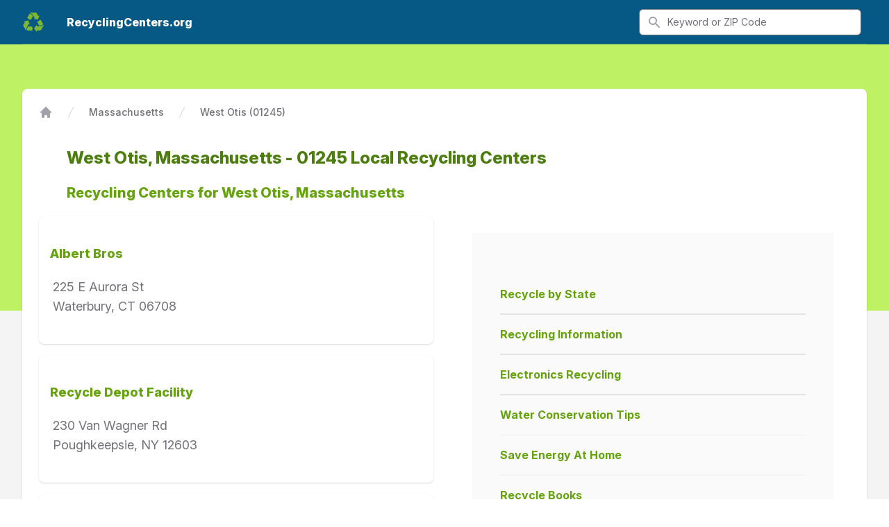

--- FILE ---
content_type: text/html; charset=UTF-8
request_url: https://recyclingcenters.org/Massachusetts/West_Otis_01245_recycling_centers.php
body_size: 15755
content:
<!DOCTYPE html>
<html lang="en">
    <head>
                <meta charset="utf-8">
        <meta name="viewport" content="width=device-width, initial-scale=1">

        <title>West Otis, Massachusetts 01245 Local Recycling Centers -  RecyclingCenters.org</title>
        <meta name="description" content="West Otis, Massachusetts 01245 Local Recycling Centers and Recycling Information and Statistics" />
        <meta name="keywords" content="West Otis, Massachusetts, 01245, recycling center, computer recycling center, aluminum can recycling center, drop off recycling center, recycling, recycled, recycle, maps, driving directions, paint, paint recycling, used paint, recyclable, solid waste, recycling centers, recycling information, information on recycling, plastic recycling, paper recycling, computer recycling, oil recycling, earth day, green shopping, water conservation, water pollution, air pollution, energy conservation,environment, material, commodities, exchange, marketplace, waste, waste management, environment, equipment, scrap, computer, metal, metals, ferrous, non-ferrous, other, plastic, plastics, paper, corrugated, newsprint, office, magazine, textile, textiles, aluminum, aluminum can, aluminum can recycling, earth pollution, what is recycling, locate recycling, hazardous waste, household hazardous waste, household hazardous,Recycle, Waste Management, Aluminum, Glass, Recycling Centers, Collection Depots, Recycling Statistics, Recycling News, Recycling Center Maps" />

        
        <style type="text/css">
            @import url(https://rsms.me/inter/inter.css);/*! modern-normalize v1.0.0 | MIT License | https://github.com/sindresorhus/modern-normalize */:root{-moz-tab-size:4;-o-tab-size:4;tab-size:4}html{line-height:1.15;-webkit-text-size-adjust:100%}body{margin:0;font-family:system-ui,-apple-system,Segoe UI,Roboto,Helvetica,Arial,sans-serif,Apple Color Emoji,Segoe UI Emoji}hr{height:0;color:inherit}abbr[title]{-webkit-text-decoration:underline dotted;text-decoration:underline dotted}b,strong{font-weight:bolder}code,kbd,pre,samp{font-family:ui-monospace,SFMono-Regular,Consolas,Liberation Mono,Menlo,monospace;font-size:1em}small{font-size:80%}sub,sup{font-size:75%;line-height:0;position:relative;vertical-align:baseline}sub{bottom:-.25em}sup{top:-.5em}table{text-indent:0;border-color:inherit}button,input,optgroup,select,textarea{font-family:inherit;font-size:100%;line-height:1.15;margin:0}button,select{text-transform:none}[type=button],[type=reset],[type=submit],button{-webkit-appearance:button}legend{padding:0}progress{vertical-align:baseline}[type=search]{-webkit-appearance:textfield;outline-offset:-2px}summary{display:list-item}blockquote,dd,dl,figure,h1,h2,h3,h4,h5,h6,hr,p,pre{margin:0}button{background-color:transparent;background-image:none}button:focus{outline:1px dotted;outline:5px auto -webkit-focus-ring-color}fieldset,ol,ul{margin:0;padding:0}ol,ul{list-style:none}html{font-family:Inter var,ui-sans-serif,system-ui,-apple-system,BlinkMacSystemFont,Segoe UI,Roboto,Helvetica Neue,Arial,Noto Sans,sans-serif,Apple Color Emoji,Segoe UI Emoji,Segoe UI Symbol,Noto Color Emoji;line-height:1.5}body{font-family:inherit;line-height:inherit}*,:after,:before{box-sizing:border-box;border:0 solid #e4e4e7}hr{border-top-width:1px}img{border-style:solid}textarea{resize:vertical}input::-moz-placeholder,textarea::-moz-placeholder{color:#a1a1aa}input:-ms-input-placeholder,textarea:-ms-input-placeholder{color:#a1a1aa}input::placeholder,textarea::placeholder{color:#a1a1aa}[role=button],button{cursor:pointer}table{border-collapse:collapse}h1,h2,h3,h4,h5,h6{font-size:inherit;font-weight:inherit}a{color:inherit;text-decoration:inherit}button,input,optgroup,select,textarea{padding:0;line-height:inherit;color:inherit}code,kbd,pre,samp{font-family:ui-monospace,SFMono-Regular,Menlo,Monaco,Consolas,Liberation Mono,Courier New,monospace}audio,canvas,embed,iframe,img,object,svg,video{display:block;vertical-align:middle}img,video{max-width:100%;height:auto}[multiple],[type=date],[type=email],[type=number],[type=password],[type=search],[type=tel],[type=text],[type=time],[type=url],[type=week],select,textarea{-webkit-appearance:none;-moz-appearance:none;appearance:none;background-color:#fff;border-color:#71717a;border-width:1px;border-radius:0;padding:.5rem .75rem;font-size:1rem;line-height:1.5rem}[multiple]:focus,[type=date]:focus,[type=email]:focus,[type=number]:focus,[type=password]:focus,[type=search]:focus,[type=tel]:focus,[type=text]:focus,[type=time]:focus,[type=url]:focus,[type=week]:focus,select:focus,textarea:focus{outline:2px solid transparent;outline-offset:2px;--tw-ring-inset:var(--tw-empty,/*!*/ /*!*/);--tw-ring-offset-width:0px;--tw-ring-offset-color:#fff;--tw-ring-color:#0284c7;--tw-ring-offset-shadow:var(--tw-ring-inset) 0 0 0 var(--tw-ring-offset-width) var(--tw-ring-offset-color);--tw-ring-shadow:var(--tw-ring-inset) 0 0 0 calc(1px + var(--tw-ring-offset-width)) var(--tw-ring-color);box-shadow:var(--tw-ring-offset-shadow),var(--tw-ring-shadow),var(--tw-shadow,0 0 transparent);border-color:#0284c7}input::-moz-placeholder,textarea::-moz-placeholder{color:#71717a;opacity:1}input:-ms-input-placeholder,textarea:-ms-input-placeholder{color:#71717a;opacity:1}input::placeholder,textarea::placeholder{color:#71717a;opacity:1}select{background-image:url("data:image/svg+xml;charset=utf-8,%3Csvg xmlns='http://www.w3.org/2000/svg' fill='none' viewBox='0 0 20 20'%3E%3Cpath stroke='%2371717a' stroke-linecap='round' stroke-linejoin='round' stroke-width='1.5' d='M6 8l4 4 4-4'/%3E%3C/svg%3E");background-position:right .5rem center;background-repeat:no-repeat;background-size:1.5em 1.5em;padding-right:2.5rem;-webkit-print-color-adjust:exact;color-adjust:exact}[multiple]{background-image:none;background-position:0 0;background-repeat:unset;background-size:initial;padding-right:.75rem;-webkit-print-color-adjust:unset;color-adjust:unset}[type=checkbox]{-webkit-appearance:none;-moz-appearance:none;appearance:none;padding:0;-webkit-print-color-adjust:exact;color-adjust:exact;display:inline-block;vertical-align:middle;background-origin:border-box;-webkit-user-select:none;-moz-user-select:none;-ms-user-select:none;user-select:none;flex-shrink:0;height:1rem;width:1rem;color:#0284c7;background-color:#fff;border-color:#71717a;border-width:1px;border-radius:0}[type=checkbox]:focus{outline:2px solid transparent;outline-offset:2px;--tw-ring-inset:var(--tw-empty,/*!*/ /*!*/);--tw-ring-offset-width:2px;--tw-ring-offset-color:#fff;--tw-ring-color:#0284c7;--tw-ring-offset-shadow:var(--tw-ring-inset) 0 0 0 var(--tw-ring-offset-width) var(--tw-ring-offset-color);--tw-ring-shadow:var(--tw-ring-inset) 0 0 0 calc(2px + var(--tw-ring-offset-width)) var(--tw-ring-color);box-shadow:var(--tw-ring-offset-shadow),var(--tw-ring-shadow),var(--tw-shadow,0 0 transparent)}[type=checkbox]:checked{background-size:100% 100%;background-position:50%;background-repeat:no-repeat;background-image:url("data:image/svg+xml;charset=utf-8,%3Csvg viewBox='0 0 16 16' fill='%23fff' xmlns='http://www.w3.org/2000/svg'%3E%3Cpath d='M12.207 4.793a1 1 0 010 1.414l-5 5a1 1 0 01-1.414 0l-2-2a1 1 0 011.414-1.414L6.5 9.086l4.293-4.293a1 1 0 011.414 0z'/%3E%3C/svg%3E")}[type=checkbox]:checked,[type=checkbox]:checked:focus,[type=checkbox]:checked:hover{border-color:transparent;background-color:currentColor}[type=checkbox]:indeterminate{background-image:url("data:image/svg+xml;charset=utf-8,%3Csvg xmlns='http://www.w3.org/2000/svg' fill='none' viewBox='0 0 16 16'%3E%3Cpath stroke='%23fff' stroke-linecap='round' stroke-linejoin='round' stroke-width='2' d='M4 8h8'/%3E%3C/svg%3E");border-color:transparent;background-color:currentColor;background-size:100% 100%;background-position:50%;background-repeat:no-repeat}[type=checkbox]:indeterminate:focus,[type=checkbox]:indeterminate:hover{border-color:transparent;background-color:currentColor}.container{width:100%}@media (min-width:640px){.container{max-width:640px}}@media (min-width:768px){.container{max-width:768px}}@media (min-width:1024px){.container{max-width:1024px}}@media (min-width:1280px){.container{max-width:1280px}}@media (min-width:1536px){.container{max-width:1536px}}.space-y-1>:not([hidden])~:not([hidden]){--tw-space-y-reverse:0;margin-top:calc(0.25rem*(1 - var(--tw-space-y-reverse)));margin-bottom:calc(0.25rem*var(--tw-space-y-reverse))}.space-y-4>:not([hidden])~:not([hidden]){--tw-space-y-reverse:0;margin-top:calc(1rem*(1 - var(--tw-space-y-reverse)));margin-bottom:calc(1rem*var(--tw-space-y-reverse))}.space-x-4>:not([hidden])~:not([hidden]){--tw-space-x-reverse:0;margin-right:calc(1rem*var(--tw-space-x-reverse));margin-left:calc(1rem*(1 - var(--tw-space-x-reverse)))}.space-x-6>:not([hidden])~:not([hidden]){--tw-space-x-reverse:0;margin-right:calc(1.5rem*var(--tw-space-x-reverse));margin-left:calc(1.5rem*(1 - var(--tw-space-x-reverse)))}.space-x-8>:not([hidden])~:not([hidden]){--tw-space-x-reverse:0;margin-right:calc(2rem*var(--tw-space-x-reverse));margin-left:calc(2rem*(1 - var(--tw-space-x-reverse)))}.space-y-12>:not([hidden])~:not([hidden]){--tw-space-y-reverse:0;margin-top:calc(3rem*(1 - var(--tw-space-y-reverse)));margin-bottom:calc(3rem*var(--tw-space-y-reverse))}.divide-y-2>:not([hidden])~:not([hidden]){--tw-divide-y-reverse:0;border-top-width:calc(2px*(1 - var(--tw-divide-y-reverse)));border-bottom-width:calc(2px*var(--tw-divide-y-reverse))}.divide-gray-200>:not([hidden])~:not([hidden]){--tw-divide-opacity:1;border-color:rgba(228,228,231,var(--tw-divide-opacity))}.sr-only{position:absolute;width:1px;height:1px;padding:0;margin:-1px;overflow:hidden;clip:rect(0,0,0,0);white-space:nowrap;border-width:0}.bg-lime-200{--tw-bg-opacity:1;background-color:rgba(217,249,157,var(--tw-bg-opacity))}.bg-lime-300{--tw-bg-opacity:1;background-color:rgba(190,242,100,var(--tw-bg-opacity))}.bg-lime-400{--tw-bg-opacity:1;background-color:rgba(163,230,53,var(--tw-bg-opacity))}.bg-lime-500{--tw-bg-opacity:1;background-color:rgba(132,204,22,var(--tw-bg-opacity))}.bg-lime-600{--tw-bg-opacity:1;background-color:rgba(101,163,13,var(--tw-bg-opacity))}.bg-lime-700{--tw-bg-opacity:1;background-color:rgba(77,124,15,var(--tw-bg-opacity))}.bg-green-600{--tw-bg-opacity:1;background-color:rgba(22,163,74,var(--tw-bg-opacity))}.bg-blue-700{--tw-bg-opacity:1;background-color:rgba(3,105,161,var(--tw-bg-opacity))}.bg-blue-800{--tw-bg-opacity:1;background-color:rgba(7,89,133,var(--tw-bg-opacity))}.bg-gray-50{--tw-bg-opacity:1;background-color:rgba(250,250,250,var(--tw-bg-opacity))}.bg-gray-100{--tw-bg-opacity:1;background-color:rgba(244,244,245,var(--tw-bg-opacity))}.bg-gray-800{--tw-bg-opacity:1;background-color:rgba(39,39,42,var(--tw-bg-opacity))}.bg-white{--tw-bg-opacity:1;background-color:rgba(255,255,255,var(--tw-bg-opacity))}.hover\:bg-lime-200:hover{--tw-bg-opacity:1;background-color:rgba(217,249,157,var(--tw-bg-opacity))}.hover\:bg-lime-500:hover{--tw-bg-opacity:1;background-color:rgba(132,204,22,var(--tw-bg-opacity))}.hover\:bg-lime-700:hover{--tw-bg-opacity:1;background-color:rgba(77,124,15,var(--tw-bg-opacity))}.hover\:bg-gray-50:hover{--tw-bg-opacity:1;background-color:rgba(250,250,250,var(--tw-bg-opacity))}.hover\:bg-gray-100:hover{--tw-bg-opacity:1;background-color:rgba(244,244,245,var(--tw-bg-opacity))}.hover\:bg-gray-700:hover{--tw-bg-opacity:1;background-color:rgba(63,63,70,var(--tw-bg-opacity))}.focus\:bg-gray-50:focus{--tw-bg-opacity:1;background-color:rgba(250,250,250,var(--tw-bg-opacity))}.focus\:bg-gray-100:focus{--tw-bg-opacity:1;background-color:rgba(244,244,245,var(--tw-bg-opacity))}.bg-gradient-to-t{background-image:linear-gradient(0deg,var(--tw-gradient-stops))}.bg-gradient-to-b{background-image:linear-gradient(180deg,var(--tw-gradient-stops))}.bg-gradient-to-l{background-image:linear-gradient(270deg,var(--tw-gradient-stops))}.from-lime-400{--tw-gradient-from:#a3e635;--tw-gradient-stops:var(--tw-gradient-from),var(--tw-gradient-to,rgba(163,230,53,0))}.from-blue-300{--tw-gradient-from:#7dd3fc;--tw-gradient-stops:var(--tw-gradient-from),var(--tw-gradient-to,rgba(125,211,252,0))}.to-lime-500{--tw-gradient-to:#84cc16}.to-lime-600{--tw-gradient-to:#65a30d}.to-blue-400{--tw-gradient-to:#38bdf8}.bg-opacity-70{--tw-bg-opacity:0.7}.bg-opacity-80{--tw-bg-opacity:0.8}.hover\:bg-opacity-75:hover{--tw-bg-opacity:0.75}.border-lime-300{--tw-border-opacity:1;border-color:rgba(190,242,100,var(--tw-border-opacity))}.border-lime-500{--tw-border-opacity:1;border-color:rgba(132,204,22,var(--tw-border-opacity))}.border-gray-100{--tw-border-opacity:1;border-color:rgba(244,244,245,var(--tw-border-opacity))}.border-gray-200{--tw-border-opacity:1;border-color:rgba(228,228,231,var(--tw-border-opacity))}.border-gray-300{--tw-border-opacity:1;border-color:rgba(212,212,216,var(--tw-border-opacity))}.border-gray-400{--tw-border-opacity:1;border-color:rgba(161,161,170,var(--tw-border-opacity))}.hover\:border-gray-300:hover{--tw-border-opacity:1;border-color:rgba(212,212,216,var(--tw-border-opacity))}.focus\:border-lime-500:focus{--tw-border-opacity:1;border-color:rgba(132,204,22,var(--tw-border-opacity))}.focus\:border-green-500:focus{--tw-border-opacity:1;border-color:rgba(34,197,94,var(--tw-border-opacity))}.focus\:border-gray-300:focus{--tw-border-opacity:1;border-color:rgba(212,212,216,var(--tw-border-opacity))}.focus\:border-gray-900:focus{--tw-border-opacity:1;border-color:rgba(24,24,27,var(--tw-border-opacity))}.focus\:border-white:focus{--tw-border-opacity:1;border-color:rgba(255,255,255,var(--tw-border-opacity))}.border-opacity-25{--tw-border-opacity:0.25}.rounded{border-radius:.25rem}.rounded-md{border-radius:.375rem}.rounded-lg{border-radius:.5rem}.rounded-xl{border-radius:.75rem}.rounded-full{border-radius:9999px}.rounded-t-lg{border-top-left-radius:.5rem;border-top-right-radius:.5rem}.border-2{border-width:2px}.border{border-width:1px}.border-t-2{border-top-width:2px}.border-b-2{border-bottom-width:2px}.border-t-4{border-top-width:4px}.border-l-4{border-left-width:4px}.border-t{border-top-width:1px}.border-r{border-right-width:1px}.border-b{border-bottom-width:1px}.cursor-pointer{cursor:pointer}.block{display:block}.inline-block{display:inline-block}.flex{display:flex}.inline-flex{display:inline-flex}.table{display:table}.grid{display:grid}.hidden{display:none}.flex-col{flex-direction:column}.flex-wrap{flex-wrap:wrap}.items-center{align-items:center}.content-center{align-content:center}.justify-end{justify-content:flex-end}.justify-center{justify-content:center}.justify-between{justify-content:space-between}.flex-1{flex:1 1 0%}.flex-none{flex:none}.flex-grow{flex-grow:1}.flex-shrink-0{flex-shrink:0}.float-right{float:right}.font-sans{font-family:Inter var,ui-sans-serif,system-ui,-apple-system,BlinkMacSystemFont,Segoe UI,Roboto,Helvetica Neue,Arial,Noto Sans,sans-serif,Apple Color Emoji,Segoe UI Emoji,Segoe UI Symbol,Noto Color Emoji}.font-thin{font-weight:100}.font-normal{font-weight:400}.font-medium{font-weight:500}.font-semibold{font-weight:600}.font-bold{font-weight:700}.font-extrabold{font-weight:800}.h-0{height:0}.h-1{height:.25rem}.h-4{height:1rem}.h-5{height:1.25rem}.h-6{height:1.5rem}.h-8{height:2rem}.h-9{height:2.25rem}.h-10{height:2.5rem}.h-16{height:4rem}.h-20{height:5rem}.h-36{height:9rem}.h-48{height:12rem}.h-56{height:14rem}.h-60{height:15rem}.h-96{height:24rem}.h-1\/3{height:33.333333%}.h-full{height:100%}.h-screen{height:100vh}.text-xs{font-size:.75rem;line-height:1rem}.text-sm{font-size:.875rem;line-height:1.25rem}.text-base{font-size:1rem;line-height:1.5rem}.text-lg{font-size:1.125rem}.text-lg,.text-xl{line-height:1.75rem}.text-xl{font-size:1.25rem}.text-2xl{font-size:1.5rem;line-height:2rem}.text-3xl{font-size:1.875rem;line-height:2.25rem}.text-4xl{font-size:2.25rem;line-height:2.5rem}.leading-5{line-height:1.25rem}.leading-6{line-height:1.5rem}.leading-7{line-height:1.75rem}.leading-8{line-height:2rem}.leading-tight{line-height:1.25}.list-inside{list-style-position:inside}.list-disc{list-style-type:disc}.m-10{margin:2.5rem}.my-3{margin-top:.75rem;margin-bottom:.75rem}.my-4{margin-top:1rem;margin-bottom:1rem}.my-5{margin-top:1.25rem;margin-bottom:1.25rem}.my-10{margin-top:2.5rem;margin-bottom:2.5rem}.my-auto{margin-top:auto;margin-bottom:auto}.mx-auto{margin-left:auto;margin-right:auto}.-my-2{margin-top:-.5rem;margin-bottom:-.5rem}.-mx-5{margin-left:-1.25rem;margin-right:-1.25rem}.mt-0{margin-top:0}.mb-0{margin-bottom:0}.mt-1{margin-top:.25rem}.ml-1{margin-left:.25rem}.mt-2{margin-top:.5rem}.mr-2{margin-right:.5rem}.mb-2{margin-bottom:.5rem}.ml-2{margin-left:.5rem}.mt-3{margin-top:.75rem}.mr-3{margin-right:.75rem}.mb-3{margin-bottom:.75rem}.ml-3{margin-left:.75rem}.mt-4{margin-top:1rem}.mb-4{margin-bottom:1rem}.ml-4{margin-left:1rem}.mt-5{margin-top:1.25rem}.mb-5{margin-bottom:1.25rem}.ml-5{margin-left:1.25rem}.mt-6{margin-top:1.5rem}.mr-6{margin-right:1.5rem}.mb-6{margin-bottom:1.5rem}.mt-8{margin-top:2rem}.mb-8{margin-bottom:2rem}.ml-8{margin-left:2rem}.mt-10{margin-top:2.5rem}.mr-10{margin-right:2.5rem}.mb-10{margin-bottom:2.5rem}.ml-10{margin-left:2.5rem}.mt-12{margin-top:3rem}.ml-12{margin-left:3rem}.mt-20{margin-top:5rem}.mb-20{margin-bottom:5rem}.ml-auto{margin-left:auto}.-mr-2{margin-right:-.5rem}.-mt-20{margin-top:-5rem}.-mt-96{margin-top:-24rem}.-mt-px{margin-top:-1px}.max-w-sm{max-width:24rem}.max-w-lg{max-width:32rem}.max-w-xl{max-width:36rem}.max-w-2xl{max-width:42rem}.max-w-3xl{max-width:48rem}.max-w-6xl{max-width:72rem}.max-w-7xl{max-width:80rem}.max-w-prose{max-width:65ch}.min-h-full{min-height:100%}.min-h-screen{min-height:100vh}.object-contain{-o-object-fit:contain;object-fit:contain}.object-cover{-o-object-fit:cover;object-fit:cover}.opacity-0{opacity:0}.opacity-100{opacity:1}.disabled\:opacity-25:disabled{opacity:.25}.focus\:outline-none:focus{outline:2px solid transparent;outline-offset:2px}.overflow-hidden{overflow:hidden}.overflow-y-scroll{overflow-y:scroll}.p-0{padding:0}.p-1{padding:.25rem}.p-2{padding:.5rem}.p-3{padding:.75rem}.p-5{padding:1.25rem}.p-6{padding:1.5rem}.p-8{padding:2rem}.p-10{padding:2.5rem}.py-1{padding-top:.25rem;padding-bottom:.25rem}.px-1{padding-left:.25rem;padding-right:.25rem}.py-2{padding-top:.5rem;padding-bottom:.5rem}.px-2{padding-left:.5rem;padding-right:.5rem}.py-3{padding-top:.75rem;padding-bottom:.75rem}.px-3{padding-left:.75rem;padding-right:.75rem}.py-4{padding-top:1rem;padding-bottom:1rem}.px-4{padding-left:1rem;padding-right:1rem}.py-5{padding-top:1.25rem;padding-bottom:1.25rem}.px-5{padding-left:1.25rem;padding-right:1.25rem}.py-6{padding-top:1.5rem;padding-bottom:1.5rem}.px-6{padding-left:1.5rem;padding-right:1.5rem}.py-8{padding-top:2rem;padding-bottom:2rem}.px-8{padding-left:2rem;padding-right:2rem}.py-10{padding-top:2.5rem;padding-bottom:2.5rem}.py-12{padding-top:3rem;padding-bottom:3rem}.py-16{padding-top:4rem;padding-bottom:4rem}.py-20{padding-top:5rem;padding-bottom:5rem}.pt-0{padding-top:0}.pt-1{padding-top:.25rem}.pb-1{padding-bottom:.25rem}.pt-2{padding-top:.5rem}.pb-2{padding-bottom:.5rem}.pr-3{padding-right:.75rem}.pb-3{padding-bottom:.75rem}.pl-3{padding-left:.75rem}.pt-4{padding-top:1rem}.pr-4{padding-right:1rem}.pl-4{padding-left:1rem}.pr-5{padding-right:1.25rem}.pb-5{padding-bottom:1.25rem}.pl-5{padding-left:1.25rem}.pt-6{padding-top:1.5rem}.pt-8{padding-top:2rem}.pr-8{padding-right:2rem}.pb-8{padding-bottom:2rem}.pl-10{padding-left:2.5rem}.pt-12{padding-top:3rem}.pb-12{padding-bottom:3rem}.pt-16{padding-top:4rem}.pb-16{padding-bottom:4rem}.pt-20{padding-top:5rem}.pr-20{padding-right:5rem}.pb-20{padding-bottom:5rem}.pb-32{padding-bottom:8rem}.pb-96{padding-bottom:24rem}.placeholder-gray-500::-moz-placeholder{--tw-placeholder-opacity:1;color:rgba(113,113,122,var(--tw-placeholder-opacity))}.placeholder-gray-500:-ms-input-placeholder{--tw-placeholder-opacity:1;color:rgba(113,113,122,var(--tw-placeholder-opacity))}.placeholder-gray-500::placeholder{--tw-placeholder-opacity:1;color:rgba(113,113,122,var(--tw-placeholder-opacity))}.focus\:placeholder-gray-400:focus::-moz-placeholder{--tw-placeholder-opacity:1;color:rgba(161,161,170,var(--tw-placeholder-opacity))}.focus\:placeholder-gray-400:focus:-ms-input-placeholder{--tw-placeholder-opacity:1;color:rgba(161,161,170,var(--tw-placeholder-opacity))}.focus\:placeholder-gray-400:focus::placeholder{--tw-placeholder-opacity:1;color:rgba(161,161,170,var(--tw-placeholder-opacity))}.pointer-events-none{pointer-events:none}.fixed{position:fixed}.absolute{position:absolute}.relative{position:relative}.inset-0{right:0;left:0}.inset-0,.inset-y-0{top:0;bottom:0}.inset-x-0{right:0;left:0}.top-0{top:0}.right-0{right:0}.left-0{left:0}.left-full{left:100%}*{--tw-shadow:0 0 transparent}.shadow-sm{--tw-shadow:0 1px 2px 0 rgba(0,0,0,0.05)}.shadow,.shadow-sm{box-shadow:var(--tw-ring-offset-shadow,0 0 transparent),var(--tw-ring-shadow,0 0 transparent),var(--tw-shadow)}.shadow{--tw-shadow:0 1px 3px 0 rgba(0,0,0,0.1),0 1px 2px 0 rgba(0,0,0,0.06)}.shadow-md{--tw-shadow:0 4px 6px -1px rgba(0,0,0,0.1),0 2px 4px -1px rgba(0,0,0,0.06)}.shadow-lg,.shadow-md{box-shadow:var(--tw-ring-offset-shadow,0 0 transparent),var(--tw-ring-shadow,0 0 transparent),var(--tw-shadow)}.shadow-lg{--tw-shadow:0 10px 15px -3px rgba(0,0,0,0.1),0 4px 6px -2px rgba(0,0,0,0.05)}.shadow-xl{--tw-shadow:0 20px 25px -5px rgba(0,0,0,0.1),0 10px 10px -5px rgba(0,0,0,0.04);box-shadow:var(--tw-ring-offset-shadow,0 0 transparent),var(--tw-ring-shadow,0 0 transparent),var(--tw-shadow)}*{--tw-ring-inset:var(--tw-empty,/*!*/ /*!*/);--tw-ring-offset-width:0px;--tw-ring-offset-color:#fff;--tw-ring-color:rgba(14,165,233,0.5);--tw-ring-offset-shadow:0 0 transparent;--tw-ring-shadow:0 0 transparent}.focus\:ring-1:focus,.ring-1{--tw-ring-offset-shadow:var(--tw-ring-inset) 0 0 0 var(--tw-ring-offset-width) var(--tw-ring-offset-color);--tw-ring-shadow:var(--tw-ring-inset) 0 0 0 calc(1px + var(--tw-ring-offset-width)) var(--tw-ring-color)}.focus\:ring-1:focus,.focus\:ring-2:focus,.ring-1{box-shadow:var(--tw-ring-offset-shadow),var(--tw-ring-shadow),var(--tw-shadow,0 0 transparent)}.focus\:ring-2:focus{--tw-ring-offset-shadow:var(--tw-ring-inset) 0 0 0 var(--tw-ring-offset-width) var(--tw-ring-offset-color);--tw-ring-shadow:var(--tw-ring-inset) 0 0 0 calc(2px + var(--tw-ring-offset-width)) var(--tw-ring-color)}.focus\:ring:focus{--tw-ring-offset-shadow:var(--tw-ring-inset) 0 0 0 var(--tw-ring-offset-width) var(--tw-ring-offset-color);--tw-ring-shadow:var(--tw-ring-inset) 0 0 0 calc(3px + var(--tw-ring-offset-width)) var(--tw-ring-color);box-shadow:var(--tw-ring-offset-shadow),var(--tw-ring-shadow),var(--tw-shadow,0 0 transparent)}.focus\:ring-inset:focus{--tw-ring-inset:inset}.focus\:ring-offset-lime-600:focus{--tw-ring-offset-color:#65a30d}.focus\:ring-offset-2:focus{--tw-ring-offset-width:2px}.ring-gray-300{--tw-ring-opacity:1;--tw-ring-color:rgba(212,212,216,var(--tw-ring-opacity))}.ring-black{--tw-ring-opacity:1;--tw-ring-color:rgba(0,0,0,var(--tw-ring-opacity))}.focus\:ring-lime-500:focus{--tw-ring-opacity:1;--tw-ring-color:rgba(132,204,22,var(--tw-ring-opacity))}.focus\:ring-green-500:focus{--tw-ring-opacity:1;--tw-ring-color:rgba(34,197,94,var(--tw-ring-opacity))}.focus\:ring-white:focus{--tw-ring-opacity:1;--tw-ring-color:rgba(255,255,255,var(--tw-ring-opacity))}.ring-opacity-5{--tw-ring-opacity:0.05}.focus\:ring-opacity-50:focus{--tw-ring-opacity:0.5}.fill-current{fill:currentColor}.text-left{text-align:left}.text-center{text-align:center}.text-justify{text-align:justify}.text-lime-200{--tw-text-opacity:1;color:rgba(217,249,157,var(--tw-text-opacity))}.text-lime-500{--tw-text-opacity:1;color:rgba(132,204,22,var(--tw-text-opacity))}.text-lime-600{--tw-text-opacity:1;color:rgba(101,163,13,var(--tw-text-opacity))}.text-lime-700{--tw-text-opacity:1;color:rgba(77,124,15,var(--tw-text-opacity))}.text-green-600{--tw-text-opacity:1;color:rgba(22,163,74,var(--tw-text-opacity))}.text-blue-100{--tw-text-opacity:1;color:rgba(224,242,254,var(--tw-text-opacity))}.text-blue-500{--tw-text-opacity:1;color:rgba(14,165,233,var(--tw-text-opacity))}.text-blue-700{--tw-text-opacity:1;color:rgba(3,105,161,var(--tw-text-opacity))}.text-gray-50{--tw-text-opacity:1;color:rgba(250,250,250,var(--tw-text-opacity))}.text-gray-100{--tw-text-opacity:1;color:rgba(244,244,245,var(--tw-text-opacity))}.text-gray-200{--tw-text-opacity:1;color:rgba(228,228,231,var(--tw-text-opacity))}.text-gray-300{--tw-text-opacity:1;color:rgba(212,212,216,var(--tw-text-opacity))}.text-gray-400{--tw-text-opacity:1;color:rgba(161,161,170,var(--tw-text-opacity))}.text-gray-500{--tw-text-opacity:1;color:rgba(113,113,122,var(--tw-text-opacity))}.text-gray-600{--tw-text-opacity:1;color:rgba(82,82,91,var(--tw-text-opacity))}.text-gray-700{--tw-text-opacity:1;color:rgba(63,63,70,var(--tw-text-opacity))}.text-gray-800{--tw-text-opacity:1;color:rgba(39,39,42,var(--tw-text-opacity))}.text-gray-900{--tw-text-opacity:1;color:rgba(24,24,27,var(--tw-text-opacity))}.text-white{--tw-text-opacity:1;color:rgba(255,255,255,var(--tw-text-opacity))}.text-black{--tw-text-opacity:1;color:rgba(0,0,0,var(--tw-text-opacity))}.text-red-600{--tw-text-opacity:1;color:rgba(220,38,38,var(--tw-text-opacity))}.focus-within\:text-gray-600:focus-within{--tw-text-opacity:1;color:rgba(82,82,91,var(--tw-text-opacity))}.hover\:text-lime-800:hover{--tw-text-opacity:1;color:rgba(63,98,18,var(--tw-text-opacity))}.hover\:text-gray-100:hover{--tw-text-opacity:1;color:rgba(244,244,245,var(--tw-text-opacity))}.hover\:text-gray-200:hover{--tw-text-opacity:1;color:rgba(228,228,231,var(--tw-text-opacity))}.hover\:text-gray-500:hover{--tw-text-opacity:1;color:rgba(113,113,122,var(--tw-text-opacity))}.hover\:text-gray-700:hover{--tw-text-opacity:1;color:rgba(63,63,70,var(--tw-text-opacity))}.hover\:text-gray-800:hover{--tw-text-opacity:1;color:rgba(39,39,42,var(--tw-text-opacity))}.hover\:text-gray-900:hover{--tw-text-opacity:1;color:rgba(24,24,27,var(--tw-text-opacity))}.hover\:text-white:hover{--tw-text-opacity:1;color:rgba(255,255,255,var(--tw-text-opacity))}.focus\:text-gray-500:focus{--tw-text-opacity:1;color:rgba(113,113,122,var(--tw-text-opacity))}.focus\:text-gray-700:focus{--tw-text-opacity:1;color:rgba(63,63,70,var(--tw-text-opacity))}.focus\:text-gray-800:focus{--tw-text-opacity:1;color:rgba(39,39,42,var(--tw-text-opacity))}.focus\:text-gray-900:focus{--tw-text-opacity:1;color:rgba(24,24,27,var(--tw-text-opacity))}.uppercase{text-transform:uppercase}.underline{text-decoration:underline}.no-underline{text-decoration:none}.hover\:underline:hover{text-decoration:underline}.antialiased{-webkit-font-smoothing:antialiased;-moz-osx-font-smoothing:grayscale}.tracking-tight{letter-spacing:-.025em}.tracking-wide{letter-spacing:.025em}.tracking-wider{letter-spacing:.05em}.tracking-widest{letter-spacing:.1em}.align-middle{vertical-align:middle}.w-4{width:1rem}.w-5{width:1.25rem}.w-6{width:1.5rem}.w-8{width:2rem}.w-10{width:2.5rem}.w-16{width:4rem}.w-20{width:5rem}.w-48{width:12rem}.w-96{width:24rem}.w-auto{width:auto}.w-1\/2{width:50%}.w-2\/5{width:40%}.w-4\/5{width:80%}.w-full{width:100%}.z-0{z-index:0}.z-10{z-index:10}.z-20{z-index:20}.z-50{z-index:50}.gap-2{gap:.5rem}.gap-4{gap:1rem}.gap-5{gap:1.25rem}.gap-8{gap:2rem}.gap-y-6{row-gap:1.5rem}.grid-cols-1{grid-template-columns:repeat(1,minmax(0,1fr))}.grid-cols-2{grid-template-columns:repeat(2,minmax(0,1fr))}.grid-cols-3{grid-template-columns:repeat(3,minmax(0,1fr))}.grid-cols-4{grid-template-columns:repeat(4,minmax(0,1fr))}.col-span-1{grid-column:span 1/span 1}.col-span-2{grid-column:span 2/span 2}.col-span-3{grid-column:span 3/span 3}.col-span-4{grid-column:span 4/span 4}.col-span-6{grid-column:span 6/span 6}.transform{--tw-translate-x:0;--tw-translate-y:0;--tw-rotate:0;--tw-skew-x:0;--tw-skew-y:0;--tw-scale-x:1;--tw-scale-y:1;transform:translateX(var(--tw-translate-x)) translateY(var(--tw-translate-y)) rotate(var(--tw-rotate)) skewX(var(--tw-skew-x)) skewY(var(--tw-skew-y)) scaleX(var(--tw-scale-x)) scaleY(var(--tw-scale-y))}.origin-top{transform-origin:top}.origin-top-right{transform-origin:top right}.origin-top-left{transform-origin:top left}.scale-95{--tw-scale-x:.95;--tw-scale-y:.95}.scale-100{--tw-scale-x:1;--tw-scale-y:1}.translate-x-0{--tw-translate-x:0px}.translate-x-5{--tw-translate-x:1.25rem}.translate-x-1\/2{--tw-translate-x:50%}.-translate-x-1\/2{--tw-translate-x:-50%}.-translate-y-1\/4{--tw-translate-y:-25%}.transition{transition-property:background-color,border-color,color,fill,stroke,opacity,box-shadow,transform;transition-timing-function:cubic-bezier(.4,0,.2,1);transition-duration:.15s}.ease-in{transition-timing-function:cubic-bezier(.4,0,1,1)}.ease-out{transition-timing-function:cubic-bezier(0,0,.2,1)}.ease-in-out{transition-timing-function:cubic-bezier(.4,0,.2,1)}.duration-75{transition-duration:75ms}.duration-100{transition-duration:.1s}.duration-150{transition-duration:.15s}.duration-200{transition-duration:.2s}@-webkit-keyframes spin{to{transform:rotate(1turn)}}@keyframes spin{to{transform:rotate(1turn)}}@-webkit-keyframes ping{75%,to{transform:scale(2);opacity:0}}@keyframes ping{75%,to{transform:scale(2);opacity:0}}@-webkit-keyframes pulse{50%{opacity:.5}}@keyframes pulse{50%{opacity:.5}}@-webkit-keyframes bounce{0%,to{transform:translateY(-25%);-webkit-animation-timing-function:cubic-bezier(.8,0,1,1);animation-timing-function:cubic-bezier(.8,0,1,1)}50%{transform:none;-webkit-animation-timing-function:cubic-bezier(0,0,.2,1);animation-timing-function:cubic-bezier(0,0,.2,1)}}@keyframes bounce{0%,to{transform:translateY(-25%);-webkit-animation-timing-function:cubic-bezier(.8,0,1,1);animation-timing-function:cubic-bezier(.8,0,1,1)}50%{transform:none;-webkit-animation-timing-function:cubic-bezier(0,0,.2,1);animation-timing-function:cubic-bezier(0,0,.2,1)}}h1{font-size:3rem;line-height:1;font-weight:800;--tw-text-opacity:1;color:rgba(77,124,15,var(--tw-text-opacity));margin-top:1.25rem;margin-bottom:1.25rem}h2{font-size:1.5rem;line-height:2rem}h2,h3{font-weight:800;--tw-text-opacity:1;color:rgba(101,163,13,var(--tw-text-opacity));margin-top:1.25rem;margin-bottom:1.25rem}h3{font-size:1.25rem;line-height:1.75rem}p{margin-top:1.25rem;margin-bottom:1.25rem}a{--tw-text-opacity:1;color:rgba(101,163,13,var(--tw-text-opacity))}.swoosh-bg{background-image:url(/img/swoosh-bg.svg);background-repeat:no-repeat;background-size:contain;background-position:bottom}.head-bg{background-image:url(/img/header-bg.svg)}.head-bg,.head-flare-1{background-repeat:no-repeat;background-size:cover;background-position:bottom}.head-flare-1{background-image:url(/img/head-flare-1.jpg)}.head-flare-2{background-image:url(/img/head-flare-2.jpg)}.head-flare-2,.head-flare-3{background-repeat:no-repeat;background-size:cover;background-position:bottom}.head-flare-3{background-image:url(/img/head-flare-3.jpg)}.head-flare-4{background-image:url(/img/head-flare-4.jpg)}.head-flare-4,.head-flare-5{background-repeat:no-repeat;background-size:cover;background-position:bottom}.head-flare-5{background-image:url(/img/head-flare-5.jpg)}.head-flare-6{background-image:url(/img/head-flare-6.jpg);background-repeat:no-repeat;background-size:cover;background-position:bottom}.novacont a,.novacont p{overflow-wrap:break-word!important}div.novacont ul{margin-top:20px}div.novacont ul li{padding-top:15px;padding-bottom:15px}@media (min-width:640px){.sm\:space-y-0>:not([hidden])~:not([hidden]){--tw-space-y-reverse:0;margin-top:calc(0px*(1 - var(--tw-space-y-reverse)));margin-bottom:calc(0px*var(--tw-space-y-reverse))}.sm\:rounded-lg{border-radius:.5rem}.sm\:flex{display:flex}.sm\:grid{display:grid}.sm\:hidden{display:none}.sm\:items-center{align-items:center}.sm\:justify-start{justify-content:flex-start}.sm\:justify-center{justify-content:center}.sm\:h-10{height:2.5rem}.sm\:h-72{height:18rem}.sm\:h-2\/3{height:66.666667%}.sm\:text-sm{font-size:.875rem;line-height:1.25rem}.sm\:text-lg{font-size:1.125rem;line-height:1.75rem}.sm\:text-3xl{font-size:1.875rem;line-height:2.25rem}.sm\:text-4xl{font-size:2.25rem;line-height:2.5rem}.sm\:mx-auto{margin-left:auto;margin-right:auto}.sm\:-my-px{margin-top:-1px;margin-bottom:-1px}.sm\:mt-0{margin-top:0}.sm\:ml-3{margin-left:.75rem}.sm\:mt-4{margin-top:1rem}.sm\:mt-5{margin-top:1.25rem}.sm\:ml-6{margin-left:1.5rem}.sm\:mt-8{margin-top:2rem}.sm\:ml-10{margin-left:2.5rem}.sm\:mt-12{margin-top:3rem}.sm\:max-w-xs{max-width:20rem}.sm\:max-w-md{max-width:28rem}.sm\:max-w-xl{max-width:36rem}.sm\:px-4{padding-left:1rem;padding-right:1rem}.sm\:px-6{padding-left:1.5rem;padding-right:1.5rem}.sm\:pt-0{padding-top:0}.sm\:pt-16{padding-top:4rem}.sm\:pb-16{padding-bottom:4rem}.sm\:absolute{position:absolute}.sm\:inset-0{top:0;right:0;bottom:0;left:0}.sm\:text-center{text-align:center}.sm\:gap-x-6{-moz-column-gap:1.5rem;column-gap:1.5rem}.sm\:gap-y-4{row-gap:1rem}.sm\:grid-cols-2{grid-template-columns:repeat(2,minmax(0,1fr))}.sm\:col-span-2{grid-column:span 2/span 2}}@media (min-width:768px){.md\:space-y-0>:not([hidden])~:not([hidden]){--tw-space-y-reverse:0;margin-top:calc(0px*(1 - var(--tw-space-y-reverse)));margin-bottom:calc(0px*var(--tw-space-y-reverse))}.md\:space-x-8>:not([hidden])~:not([hidden]){--tw-space-x-reverse:0;margin-right:calc(2rem*var(--tw-space-x-reverse));margin-left:calc(2rem*(1 - var(--tw-space-x-reverse)))}.md\:bg-gray-50{--tw-bg-opacity:1;background-color:rgba(250,250,250,var(--tw-bg-opacity))}.md\:border-gray-200{--tw-border-opacity:1;border-color:rgba(228,228,231,var(--tw-border-opacity))}.md\:rounded-lg{border-radius:.5rem}.md\:rounded-xl{border-radius:.75rem}.md\:border-2{border-width:2px}.md\:block{display:block}.md\:inline{display:inline}.md\:flex{display:flex}.md\:grid{display:grid}.md\:hidden{display:none}.md\:items-center{align-items:center}.md\:justify-between{justify-content:space-between}.md\:flex-1{flex:1 1 0%}.md\:order-1{order:1}.md\:order-2{order:2}.md\:h-96{height:24rem}.md\:h-screen{height:100vh}.md\:text-xl{font-size:1.25rem;line-height:1.75rem}.md\:text-4xl{font-size:2.25rem;line-height:2.5rem}.md\:text-5xl{font-size:3rem;line-height:1}.md\:my-10{margin-top:2.5rem;margin-bottom:2.5rem}.md\:my-20{margin-top:5rem;margin-bottom:5rem}.md\:mt-0{margin-top:0}.md\:mt-5{margin-top:1.25rem}.md\:ml-5{margin-left:1.25rem}.md\:mt-10{margin-top:2.5rem}.md\:ml-10{margin-left:2.5rem}.md\:mt-16{margin-top:4rem}.md\:ml-auto{margin-left:auto}.md\:-mt-80{margin-top:-20rem}.md\:max-w-lg{max-width:32rem}.md\:max-w-full{max-width:100%}.md\:overflow-hidden{overflow:hidden}.md\:overflow-y-scroll{overflow-y:scroll}.md\:p-5{padding:1.25rem}.md\:py-2{padding-top:.5rem;padding-bottom:.5rem}.md\:py-4{padding-top:1rem;padding-bottom:1rem}.md\:py-5{padding-top:1.25rem;padding-bottom:1.25rem}.md\:px-6{padding-left:1.5rem;padding-right:1.5rem}.md\:py-8{padding-top:2rem;padding-bottom:2rem}.md\:py-10{padding-top:2.5rem;padding-bottom:2.5rem}.md\:px-10{padding-left:2.5rem;padding-right:2.5rem}.md\:px-14{padding-left:3.5rem;padding-right:3.5rem}.md\:pr-4{padding-right:1rem}.md\:pb-8{padding-bottom:2rem}.md\:pt-10{padding-top:2.5rem}.md\:pl-10{padding-left:2.5rem}.md\:pr-20{padding-right:5rem}.md\:pb-20{padding-bottom:5rem}.md\:relative{position:relative}.md\:shadow-lg{--tw-shadow:0 10px 15px -3px rgba(0,0,0,0.1),0 4px 6px -2px rgba(0,0,0,0.05);box-shadow:var(--tw-ring-offset-shadow,0 0 transparent),var(--tw-ring-shadow,0 0 transparent),var(--tw-shadow)}.md\:w-auto{width:auto}.md\:w-1\/2{width:50%}.md\:w-2\/3{width:66.666667%}.md\:w-2\/5{width:40%}.md\:w-4\/5{width:80%}.md\:w-full{width:100%}.md\:gap-4{gap:1rem}.md\:gap-6{gap:1.5rem}.md\:gap-8{gap:2rem}.md\:grid-flow-col{grid-auto-flow:column}.md\:grid-cols-2{grid-template-columns:repeat(2,minmax(0,1fr))}.md\:grid-cols-3{grid-template-columns:repeat(3,minmax(0,1fr))}.md\:grid-cols-7{grid-template-columns:repeat(7,minmax(0,1fr))}.md\:grid-cols-12{grid-template-columns:repeat(12,minmax(0,1fr))}}@media (min-width:1024px){.lg\:space-y-0>:not([hidden])~:not([hidden]){--tw-space-y-reverse:0;margin-top:calc(0px*(1 - var(--tw-space-y-reverse)));margin-bottom:calc(0px*var(--tw-space-y-reverse))}.lg\:space-x-8>:not([hidden])~:not([hidden]){--tw-space-x-reverse:0;margin-right:calc(2rem*var(--tw-space-x-reverse));margin-left:calc(2rem*(1 - var(--tw-space-x-reverse)))}.lg\:divide-y>:not([hidden])~:not([hidden]){--tw-divide-y-reverse:0;border-top-width:calc(1px*(1 - var(--tw-divide-y-reverse)));border-bottom-width:calc(1px*var(--tw-divide-y-reverse))}.lg\:divide-gray-200>:not([hidden])~:not([hidden]){--tw-divide-opacity:1;border-color:rgba(228,228,231,var(--tw-divide-opacity))}.lg\:border-lime-400{--tw-border-opacity:1;border-color:rgba(163,230,53,var(--tw-border-opacity))}.lg\:border-opacity-25{--tw-border-opacity:0.25}.lg\:border-none{border-style:none}.lg\:border-b{border-bottom-width:1px}.lg\:block{display:block}.lg\:flex{display:flex}.lg\:grid{display:grid}.lg\:hidden{display:none}.lg\:items-start{align-items:flex-start}.lg\:items-center{align-items:center}.lg\:justify-start{justify-content:flex-start}.lg\:justify-end{justify-content:flex-end}.lg\:flex-grow-0{flex-grow:0}.lg\:h-full{height:100%}.lg\:mx-0{margin-left:0;margin-right:0}.lg\:mx-auto{margin-left:auto;margin-right:auto}.lg\:mr-0{margin-right:0}.lg\:ml-4{margin-left:1rem}.lg\:ml-5{margin-left:1.25rem}.lg\:ml-6{margin-left:1.5rem}.lg\:mt-20{margin-top:5rem}.lg\:ml-auto{margin-left:auto}.lg\:max-w-none{max-width:none}.lg\:max-w-xs{max-width:20rem}.lg\:max-w-lg{max-width:32rem}.lg\:max-w-2xl{max-width:42rem}.lg\:max-w-7xl{max-width:80rem}.lg\:px-0{padding-left:0;padding-right:0}.lg\:py-2{padding-top:.5rem;padding-bottom:.5rem}.lg\:px-4{padding-left:1rem;padding-right:1rem}.lg\:py-8{padding-top:2rem;padding-bottom:2rem}.lg\:px-8{padding-left:2rem;padding-right:2rem}.lg\:py-16{padding-top:4rem;padding-bottom:4rem}.lg\:py-24{padding-top:6rem;padding-bottom:6rem}.lg\:pb-2{padding-bottom:.5rem}.lg\:pt-6{padding-top:1.5rem}.lg\:pl-8{padding-left:2rem}.lg\:pt-24{padding-top:6rem}.lg\:pb-28{padding-bottom:7rem}.lg\:absolute{position:absolute}.lg\:relative{position:relative}.lg\:inset-0{right:0;left:0}.lg\:inset-0,.lg\:inset-y-0{top:0;bottom:0}.lg\:right-0{right:0}.lg\:left-0{left:0}.lg\:text-left{text-align:left}.lg\:w-1\/2{width:50%}.lg\:w-full{width:100%}.lg\:z-10{z-index:10}.lg\:gap-2{gap:.5rem}.lg\:gap-x-5{-moz-column-gap:1.25rem;column-gap:1.25rem}.lg\:gap-x-8{-moz-column-gap:2rem;column-gap:2rem}.lg\:gap-y-12{row-gap:3rem}.lg\:grid-cols-2{grid-template-columns:repeat(2,minmax(0,1fr))}.lg\:grid-cols-3{grid-template-columns:repeat(3,minmax(0,1fr))}.lg\:grid-cols-5{grid-template-columns:repeat(5,minmax(0,1fr))}.lg\:col-span-2{grid-column:span 2/span 2}.lg\:col-span-3{grid-column:span 3/span 3}.lg\:col-start-2{grid-column-start:2}}@media (min-width:1280px){.xl\:inline-block{display:inline-block}.xl\:inline{display:inline}.xl\:grid{display:grid}.xl\:mt-28{margin-top:7rem}.xl\:pr-12{padding-right:3rem}.xl\:pl-12{padding-left:3rem}.xl\:pb-32{padding-bottom:8rem}.xl\:gap-8{gap:2rem}.xl\:grid-cols-2{grid-template-columns:repeat(2,minmax(0,1fr))}.xl\:col-span-2{grid-column:span 2/span 2}}        </style>
        

        
<!-- JSON-LD markup generated by Google Structured Data Markup Helper. -->
<script type="application/ld+json">
{
  "@context" : "http://schema.org",
  "@type" : "LocalBusiness",
  "image" : "https://www.recyclingcenters.org/images/recyclingcenters_logo.png",
  "address" : {
    "@type" : "PostalAddress",
    "addressLocality" : "West Otis",
    "addressRegion" : "Massachusetts",
    "postalCode" : "01245"
  }
}
</script>

                <!-- nonog -->
        <script type="text/javascript">
  var mapUrl = null;
	window.google_analytics_uacct = "UA-32454061-12";
</script>

<script defer>
    (function(i,s,o,g,r,a,m){i['GoogleAnalyticsObject']=r;i[r]=i[r]||function(){
    (i[r].q=i[r].q||[]).push(arguments)},i[r].l=1*new Date();a=s.createElement(o),
    m=s.getElementsByTagName(o)[0];a.async=1;a.src=g;m.parentNode.insertBefore(a,m)
    })(window,document,'script','//www.google-analytics.com/analytics.js','ga');

    ga('create', 'UA-32454061-12', 'auto');
    ga('send', 'pageview');

</script>

<!-- Global site tag (gtag.js) - Google Analytics -->
<script async src="https://www.googletagmanager.com/gtag/js?id=G-MVFZZG0CPW"></script>
<script>
  window.dataLayer = window.dataLayer || [];
  function gtag(){dataLayer.push(arguments);}
  gtag('js', new Date());
 
  gtag('config', 'G-MVFZZG0CPW');
</script>
<script async src="https://pagead2.googlesyndication.com/pagead/js/adsbygoogle.js?client=ca-pub-9792782338717677"
     crossorigin="anonymous"></script>
 
        
            </head>
    <body class="antialiased swoosh-bg">
            <div class="min-h-screen bg-gray-100">
                <div class="pb-96 bg-lime-300 md:head-flare-4">
                    <nav x-data="{ isOn: false }" class="bg-blue-800 border-b border-opacity-25 border-lime-300 lg:border-none">
    <div class="px-2 mx-auto max-w-7xl sm:px-4 lg:px-8">
    <div class="relative flex items-center justify-between h-16 lg:border-b lg:border-lime-400 lg:border-opacity-25">
        <div class="flex items-center px-2 lg:px-0">
        <div class="flex-shrink-0">
            <a href="/"><img class="block w-8 h-8" src="/img/recycling-centers-logo.svg" width="32" height="32" alt="Workflow"></a>
        </div>
        <div class="hidden lg:block lg:ml-5">
            <div class="flex space-x-4">
            <a href="/" class="px-3 py-2 font-extrabold text-white rounded-md text-md hover:bg-lime-500 hover:bg-opacity-75">
                RecyclingCenters.org
            </a>
            
            </div>
        </div>
        </div>
        <div class="flex justify-center flex-1 px-2 lg:ml-6 lg:justify-end">
        <div class="w-full max-w-lg lg:max-w-xs">
            <form action="/results.php" id="cse-search-box">
                <input type="hidden" name="cx" value="partner-pub-5048891067832660:7592425984" />
                <input type="hidden" name="cof" value="FORID:10" />
                <input type="hidden" name="ie" value="UTF-8" />
                <label for="search" class="sr-only">Search</label>
                <div class="relative text-gray-400 focus-within:text-gray-600">
                <div class="absolute inset-y-0 left-0 flex items-center pl-3 pointer-events-none">
                    <!-- Heroicon name: search -->
                    <svg class="w-5 h-5" xmlns="http://www.w3.org/2000/svg" viewBox="0 0 20 20" fill="currentColor" aria-hidden="true">
                    <path fill-rule="evenodd" d="M8 4a4 4 0 100 8 4 4 0 000-8zM2 8a6 6 0 1110.89 3.476l4.817 4.817a1 1 0 01-1.414 1.414l-4.816-4.816A6 6 0 012 8z" clip-rule="evenodd" />
                    </svg>
                </div>
                <input id="q" class="block w-full py-2 pl-10 pr-3 leading-5 text-gray-900 placeholder-gray-500 bg-white border border-transparent rounded-md focus:outline-none focus:ring-2 focus:ring-offset-2 focus:ring-offset-lime-600 focus:ring-white focus:border-white sm:text-sm" placeholder="Keyword or ZIP Code" type="search" name="q">
            </form>
            </div>
        </div>
        </div>
        <div class="flex lg:hidden">
        <!-- Mobile menu button -->
        <button
            @click="isOn = !isOn"
            :aria-checked="isOn"
            :class="{'bg-blue-700': isOn, 'bg-lime-500': !isOn }"
            class="inline-flex items-center justify-center p-2 rounded-md text-lime-200 bg-lime-600 hover:text-white hover:bg-lime-500 hover:bg-opacity-75 focus:outline-none focus:ring-2 focus:ring-offset-2 focus:ring-offset-lime-600 focus:ring-white" aria-expanded="false">
            <span class="sr-only">Open main menu</span>
            <!--
            Heroicon name: menu

            Menu open: "hidden", Menu closed: "block"
            -->
            <svg :class="{'translate-x-5': isOn, 'translate-x-0': !isOn }" class="block w-6 h-6" xmlns="http://www.w3.org/2000/svg" fill="none" viewBox="0 0 24 24" stroke="currentColor" aria-hidden="true">
            <path stroke-linecap="round" stroke-linejoin="round" stroke-width="2" d="M4 6h16M4 12h16M4 18h16" />
            </svg>
            <!--
            Heroicon name: x

            Menu open: "block", Menu closed: "hidden"
            -->
            <svg :class="{'translate-x-5': isOn, 'translate-x-0': !isOn }" class="hidden w-6 h-6" xmlns="http://www.w3.org/2000/svg" fill="none" viewBox="0 0 24 24" stroke="currentColor" aria-hidden="true">
            <path stroke-linecap="round" stroke-linejoin="round" stroke-width="2" d="M6 18L18 6M6 6l12 12" />
            </svg>
        </button>
        </div>

    </div>
    </div>

    
    <div :class="{'translate-x-5 block': isOn, 'hidden translate-x-0': !isOn }" class="hidden lg:hidden">
    <div class="px-2 pt-2 pb-3 space-y-1">
        <a href="/Recycling_Information.php" class="block px-3 py-2 text-base font-medium text-white rounded-md hover:bg-lime-500 hover:bg-opacity-75">
    Recycling Information
</a>

<a href="/electronics_recycling.php" class="block px-3 py-2 text-base font-medium text-white rounded-md hover:bg-lime-500 hover:bg-opacity-75">
    Electronics Recycling
</a>

<a href="/water_conservation_tips.php" class="block px-3 py-2 text-base font-medium text-white rounded-md hover:bg-lime-500 hover:bg-opacity-75">
    Water Conservation
</a>

<a href="/energy_star_home_energy_saver_tool.php" class="block px-3 py-2 text-base font-medium text-white rounded-md hover:bg-lime-500 hover:bg-opacity-75">
    Save Energy At Home
</a>

<a href="/How_Do_I_Recycle_Old_Books.php" class="block px-3 py-2 text-base font-medium text-white rounded-md hover:bg-lime-500 hover:bg-opacity-75">
    Recycle Books
</a>

<a href="/earth_day_projects_and_tips.php" class="block px-3 py-2 text-base font-medium text-white rounded-md hover:bg-lime-500 hover:bg-opacity-75">
    Earth Day Projects
</a>

<a href="/ecological_footprint_calculators.php" class="block px-3 py-2 text-base font-medium text-white rounded-md hover:bg-lime-500 hover:bg-opacity-75">
    Footprint Calculators
</a>

<a href="/Recycling_techniques.php" class="block px-3 py-2 text-base font-medium text-white rounded-md hover:bg-lime-500 hover:bg-opacity-75">
    Recycling Techniques
</a>

<a href="/local_car_charity_donation_centers.php" class="block px-3 py-2 text-base font-medium text-white rounded-md hover:bg-lime-500 hover:bg-opacity-75">
    Car Donation Charities
</a>

<a href="/Recycling_Centers_by_State.php" class="block px-3 py-2 text-base font-medium text-white rounded-md hover:bg-lime-500 hover:bg-opacity-75">
    Recycling Centers by State
</a>

<a href="/FAQ.php" class="block px-3 py-2 text-base font-medium text-white rounded-md hover:bg-lime-500 hover:bg-opacity-75">
    FAQ's
</a>
    </div>
    </div>
</nav>
                </div>

                    <main class="md:-mt-80 -mt-96">
                    <div class="px-4 pb-12 mx-auto max-w-7xl sm:px-6 lg:px-8">
                        <div class="px-5 py-6 bg-white rounded-lg shadow sm:px-6">
                                
<script type="text/javascript">
window.google_analytics_uacct = "UA-32454061-12";
</script>

<nav class="flex hidden md:block" aria-label="Breadcrumb">
    <ol class="flex items-center space-x-4">
      <li>
        <div>
          <a href="/" class="text-gray-400 hover:text-gray-500">
            
            <svg class="flex-shrink-0 w-5 h-5" xmlns="http://www.w3.org/2000/svg" viewBox="0 0 20 20" fill="currentColor" aria-hidden="true">
              <path d="M10.707 2.293a1 1 0 00-1.414 0l-7 7a1 1 0 001.414 1.414L4 10.414V17a1 1 0 001 1h2a1 1 0 001-1v-2a1 1 0 011-1h2a1 1 0 011 1v2a1 1 0 001 1h2a1 1 0 001-1v-6.586l.293.293a1 1 0 001.414-1.414l-7-7z" />
            </svg>
            <span class="sr-only">Home</span>
          </a>
        </div>
      </li>
      <li>
        <div class="flex items-center">
          <svg class="flex-shrink-0 w-5 h-5 text-gray-300" xmlns="http://www.w3.org/2000/svg" fill="currentColor" viewBox="0 0 20 20" aria-hidden="true">
            <path d="M5.555 17.776l8-16 .894.448-8 16-.894-.448z" />
          </svg>
          <a href="/Massachusetts/" class="ml-4 text-sm font-medium text-gray-500 hover:text-gray-700">Massachusetts</a>
        </div>
      </li>
      <li>
        <div class="flex items-center">
          <svg class="flex-shrink-0 w-5 h-5 text-gray-300" xmlns="http://www.w3.org/2000/svg" fill="currentColor" viewBox="0 0 20 20" aria-hidden="true">
            <path d="M5.555 17.776l8-16 .894.448-8 16-.894-.448z" />
          </svg>
          <a href="#" aria-current="page" class="ml-4 text-sm font-medium text-gray-500 hover:text-gray-700">West Otis (01245)</a>
        </div>
      </li>
    </ol>
</nav>

  <div class="md:mt-10 md:ml-10">
    <h1 class="text-2xl">West Otis, Massachusetts - 01245 Local Recycling Centers</h1>
    <h2 class="text-xl">Recycling Centers for West Otis, Massachusetts</h2>
  </div>
  <div class="p-0 space-y-12 md:-10 rounded-xl lg:grid lg:grid-cols-2 lg:items-start lg:gap-x-8 lg:gap-y-12 lg:space-y-0">
    <div>


        <!-- Recycling Responsive General -->
        <ins class="adsbygoogle"
                style="display:block"
                data-ad-client="ca-pub-9792782338717677"
                data-ad-slot="2607304893"
                data-ad-format="auto"
                data-full-width-responsive="true"></ins>

        <script type="text/javascript">
            window.google_analytics_uacct = "UA-32454061-12";
        </script>

                                    
            <a href="/Business_Profile/289/01245/albert-bros.html">
                <div class="mb-4 bg-white rounded-lg shadow">
                    <div class="py-5 space-y-4 md:grid md:grid-cols-3 md:gap-6 md:space-y-0 lg:gap-2">
                    <div class="sm:col-span-2">
                        <div class="space-y-1">
                        <div class="pl-4 space-y-1 text-lg font-medium leading-6">
                            <h3 class="mb-0 text-lg">Albert Bros</h3>
                        </div>
                        <div class="pt-0 pl-5 mt-0 text-lg">
                            <p class="text-gray-500">
                                                                    225 E Aurora St<br />
                                                                Waterbury, CT 06708
                            </p>
                        </div>
                        </div>
                    </div>
                                        
                                        </div>
                </div>
                </a>
                            
            <a href="/Business_Profile/1107/01245/recycle-depot-facility.html">
                <div class="mb-4 bg-white rounded-lg shadow">
                    <div class="py-5 space-y-4 md:grid md:grid-cols-3 md:gap-6 md:space-y-0 lg:gap-2">
                    <div class="sm:col-span-2">
                        <div class="space-y-1">
                        <div class="pl-4 space-y-1 text-lg font-medium leading-6">
                            <h3 class="mb-0 text-lg">Recycle Depot Facility</h3>
                        </div>
                        <div class="pt-0 pl-5 mt-0 text-lg">
                            <p class="text-gray-500">
                                                                    230 Van Wagner Rd<br />
                                                                Poughkeepsie, NY 12603
                            </p>
                        </div>
                        </div>
                    </div>
                                        
                                        </div>
                </div>
                </a>
                            
            <a href="/Business_Profile/2084/01245/lamela-sanitation-service.html">
                <div class="mb-4 bg-white rounded-lg shadow">
                    <div class="py-5 space-y-4 md:grid md:grid-cols-3 md:gap-6 md:space-y-0 lg:gap-2">
                    <div class="sm:col-span-2">
                        <div class="space-y-1">
                        <div class="pl-4 space-y-1 text-lg font-medium leading-6">
                            <h3 class="mb-0 text-lg">LaMela Sanitation Service</h3>
                        </div>
                        <div class="pt-0 pl-5 mt-0 text-lg">
                            <p class="text-gray-500">
                                                                    1118 Route 9W<br />
                                                                Marlboro, NY 12542
                            </p>
                        </div>
                        </div>
                    </div>
                                        
                                        </div>
                </div>
                </a>
                            
            <a href="/Business_Profile/3868/01245/royal-carting-service-company.html">
                <div class="mb-4 bg-white rounded-lg shadow">
                    <div class="py-5 space-y-4 md:grid md:grid-cols-3 md:gap-6 md:space-y-0 lg:gap-2">
                    <div class="sm:col-span-2">
                        <div class="space-y-1">
                        <div class="pl-4 space-y-1 text-lg font-medium leading-6">
                            <h3 class="mb-0 text-lg">Royal Carting Service Company</h3>
                        </div>
                        <div class="pt-0 pl-5 mt-0 text-lg">
                            <p class="text-gray-500">
                                                                    409 Rt 82<br />
                                                                Hopewell Junction, NY 12533
                            </p>
                        </div>
                        </div>
                    </div>
                                        
                                        </div>
                </div>
                </a>
                            
            <a href="/Business_Profile/5300/01245/county-waste-recycling.html">
                <div class="mb-4 bg-white rounded-lg shadow">
                    <div class="py-5 space-y-4 md:grid md:grid-cols-3 md:gap-6 md:space-y-0 lg:gap-2">
                    <div class="sm:col-span-2">
                        <div class="space-y-1">
                        <div class="pl-4 space-y-1 text-lg font-medium leading-6">
                            <h3 class="mb-0 text-lg">County Waste &amp; Recycling</h3>
                        </div>
                        <div class="pt-0 pl-5 mt-0 text-lg">
                            <p class="text-gray-500">
                                                                    7256 Route 9W<br />
                                                                Catskill, NY 12414
                            </p>
                        </div>
                        </div>
                    </div>
                                        
                                        </div>
                </div>
                </a>
                            
            <a href="/Business_Profile/6012/01245/city-compost.html">
                <div class="mb-4 bg-white rounded-lg shadow">
                    <div class="py-5 space-y-4 md:grid md:grid-cols-3 md:gap-6 md:space-y-0 lg:gap-2">
                    <div class="sm:col-span-2">
                        <div class="space-y-1">
                        <div class="pl-4 space-y-1 text-lg font-medium leading-6">
                            <h3 class="mb-0 text-lg">City Compost</h3>
                        </div>
                        <div class="pt-0 pl-5 mt-0 text-lg">
                            <p class="text-gray-500">
                                                                Gardner, MA 01440
                            </p>
                        </div>
                        </div>
                    </div>
                                        
                                        </div>
                </div>
                </a>
                            
            <a href="/Business_Profile/8776/01245/bottle-can-redemption-center.html">
                <div class="mb-4 bg-white rounded-lg shadow">
                    <div class="py-5 space-y-4 md:grid md:grid-cols-3 md:gap-6 md:space-y-0 lg:gap-2">
                    <div class="sm:col-span-2">
                        <div class="space-y-1">
                        <div class="pl-4 space-y-1 text-lg font-medium leading-6">
                            <h3 class="mb-0 text-lg">Bottle &amp; Can Redemption Center</h3>
                        </div>
                        <div class="pt-0 pl-5 mt-0 text-lg">
                            <p class="text-gray-500">
                                                                    65 Mascolo Rd<br />
                                                                South Windsor, CT 06074
                            </p>
                        </div>
                        </div>
                    </div>
                                        
                                        </div>
                </div>
                </a>
                            
            <a href="/Business_Profile/8817/01245/automotive-core-recycling.html">
                <div class="mb-4 bg-white rounded-lg shadow">
                    <div class="py-5 space-y-4 md:grid md:grid-cols-3 md:gap-6 md:space-y-0 lg:gap-2">
                    <div class="sm:col-span-2">
                        <div class="space-y-1">
                        <div class="pl-4 space-y-1 text-lg font-medium leading-6">
                            <h3 class="mb-0 text-lg">Automotive Core Recycling</h3>
                        </div>
                        <div class="pt-0 pl-5 mt-0 text-lg">
                            <p class="text-gray-500">
                                                                    27 Cooper St<br />
                                                                Meriden, CT 06451
                            </p>
                        </div>
                        </div>
                    </div>
                                        </div>
                </div>
                </a>
                            
            <a href="/Business_Profile/9080/01245/green-monster-e-cycling.html">
                <div class="mb-4 bg-white rounded-lg shadow">
                    <div class="py-5 space-y-4 md:grid md:grid-cols-3 md:gap-6 md:space-y-0 lg:gap-2">
                    <div class="sm:col-span-2">
                        <div class="space-y-1">
                        <div class="pl-4 space-y-1 text-lg font-medium leading-6">
                            <h3 class="mb-0 text-lg">Green Monster E-Cycling</h3>
                        </div>
                        <div class="pt-0 pl-5 mt-0 text-lg">
                            <p class="text-gray-500">
                                                                    150 Brook St<br />
                                                                West Hartford, CT 06110
                            </p>
                        </div>
                        </div>
                    </div>
                                        </div>
                </div>
                </a>
                            
            <a href="/Business_Profile/9549/01245/lowe-carting-recycling.html">
                <div class="mb-4 bg-white rounded-lg shadow">
                    <div class="py-5 space-y-4 md:grid md:grid-cols-3 md:gap-6 md:space-y-0 lg:gap-2">
                    <div class="sm:col-span-2">
                        <div class="space-y-1">
                        <div class="pl-4 space-y-1 text-lg font-medium leading-6">
                            <h3 class="mb-0 text-lg">Lowe Carting &amp; Recycling</h3>
                        </div>
                        <div class="pt-0 pl-5 mt-0 text-lg">
                            <p class="text-gray-500">
                                                                    998 Hartford Tpke<br />
                                                                Waterford, CT 06385
                            </p>
                        </div>
                        </div>
                    </div>
                                        
                                        </div>
                </div>
                </a>
                            
            <a href="/Business_Profile/12569/01245/wm-biers.html">
                <div class="mb-4 bg-white rounded-lg shadow">
                    <div class="py-5 space-y-4 md:grid md:grid-cols-3 md:gap-6 md:space-y-0 lg:gap-2">
                    <div class="sm:col-span-2">
                        <div class="space-y-1">
                        <div class="pl-4 space-y-1 text-lg font-medium leading-6">
                            <h3 class="mb-0 text-lg">WM Biers</h3>
                        </div>
                        <div class="pt-0 pl-5 mt-0 text-lg">
                            <p class="text-gray-500">
                                                                    100 Port St<br />
                                                                Albany, NY 12202
                            </p>
                        </div>
                        </div>
                    </div>
                                        
                                        </div>
                </div>
                </a>
                            
            <a href="/Business_Profile/14094/01245/all-metal-scrap-removal.html">
                <div class="mb-4 bg-white rounded-lg shadow">
                    <div class="py-5 space-y-4 md:grid md:grid-cols-3 md:gap-6 md:space-y-0 lg:gap-2">
                    <div class="sm:col-span-2">
                        <div class="space-y-1">
                        <div class="pl-4 space-y-1 text-lg font-medium leading-6">
                            <h3 class="mb-0 text-lg">All Metal Scrap Removal</h3>
                        </div>
                        <div class="pt-0 pl-5 mt-0 text-lg">
                            <p class="text-gray-500">
                                                                    153 S St<br />
                                                                Pittsfield, MA 01201
                            </p>
                        </div>
                        </div>
                    </div>
                                        </div>
                </div>
                </a>
                            
            <a href="/Business_Profile/15033/01245/feigenbaum-nair.html">
                <div class="mb-4 bg-white rounded-lg shadow">
                    <div class="py-5 space-y-4 md:grid md:grid-cols-3 md:gap-6 md:space-y-0 lg:gap-2">
                    <div class="sm:col-span-2">
                        <div class="space-y-1">
                        <div class="pl-4 space-y-1 text-lg font-medium leading-6">
                            <h3 class="mb-0 text-lg">Feigenbaum &amp; Nair</h3>
                        </div>
                        <div class="pt-0 pl-5 mt-0 text-lg">
                            <p class="text-gray-500">
                                                                    605 South St<br />
                                                                New Britain, CT 06051
                            </p>
                        </div>
                        </div>
                    </div>
                                        </div>
                </div>
                </a>
                            
            <a href="/Business_Profile/15898/01245/usa-waste-recycling.html">
                <div class="mb-4 bg-white rounded-lg shadow">
                    <div class="py-5 space-y-4 md:grid md:grid-cols-3 md:gap-6 md:space-y-0 lg:gap-2">
                    <div class="sm:col-span-2">
                        <div class="space-y-1">
                        <div class="pl-4 space-y-1 text-lg font-medium leading-6">
                            <h3 class="mb-0 text-lg">Usa Waste &amp; Recycling</h3>
                        </div>
                        <div class="pt-0 pl-5 mt-0 text-lg">
                            <p class="text-gray-500">
                                                                    77 W St<br />
                                                                Hatfield, MA 01088
                            </p>
                        </div>
                        </div>
                    </div>
                                        
                                        </div>
                </div>
                </a>
                            
            <a href="/Business_Profile/17419/01245/ulster-county-resource-recovery-agency.html">
                <div class="mb-4 bg-white rounded-lg shadow">
                    <div class="py-5 space-y-4 md:grid md:grid-cols-3 md:gap-6 md:space-y-0 lg:gap-2">
                    <div class="sm:col-span-2">
                        <div class="space-y-1">
                        <div class="pl-4 space-y-1 text-lg font-medium leading-6">
                            <h3 class="mb-0 text-lg">Ulster County Resource Recovery Agency</h3>
                        </div>
                        <div class="pt-0 pl-5 mt-0 text-lg">
                            <p class="text-gray-500">
                                                                    999 Flatbush Rd<br />
                                                                Kingston, NY 12401
                            </p>
                        </div>
                        </div>
                    </div>
                                        
                                        </div>
                </div>
                </a>
                            
            <a href="/Business_Profile/18021/01245/ben-weitsman-of-albany.html">
                <div class="mb-4 bg-white rounded-lg shadow">
                    <div class="py-5 space-y-4 md:grid md:grid-cols-3 md:gap-6 md:space-y-0 lg:gap-2">
                    <div class="sm:col-span-2">
                        <div class="space-y-1">
                        <div class="pl-4 space-y-1 text-lg font-medium leading-6">
                            <h3 class="mb-0 text-lg">Ben Weitsman of Albany</h3>
                        </div>
                        <div class="pt-0 pl-5 mt-0 text-lg">
                            <p class="text-gray-500">
                                                                    300 Smith Blvd<br />
                                                                Albany, NY 12202
                            </p>
                        </div>
                        </div>
                    </div>
                                        
                                        </div>
                </div>
                </a>
                            
            <a href="/Business_Profile/21581/01245/deconstruction-works.html">
                <div class="mb-4 bg-white rounded-lg shadow">
                    <div class="py-5 space-y-4 md:grid md:grid-cols-3 md:gap-6 md:space-y-0 lg:gap-2">
                    <div class="sm:col-span-2">
                        <div class="space-y-1">
                        <div class="pl-4 space-y-1 text-lg font-medium leading-6">
                            <h3 class="mb-0 text-lg">Deconstruction Works</h3>
                        </div>
                        <div class="pt-0 pl-5 mt-0 text-lg">
                            <p class="text-gray-500">
                                                                Dummerston, VT 05301
                            </p>
                        </div>
                        </div>
                    </div>
                                        
                                        </div>
                </div>
                </a>
                            
            <a href="/Business_Profile/21699/01245/jgs-recycling-hauling.html">
                <div class="mb-4 bg-white rounded-lg shadow">
                    <div class="py-5 space-y-4 md:grid md:grid-cols-3 md:gap-6 md:space-y-0 lg:gap-2">
                    <div class="sm:col-span-2">
                        <div class="space-y-1">
                        <div class="pl-4 space-y-1 text-lg font-medium leading-6">
                            <h3 class="mb-0 text-lg">JGS Recycling &amp; Hauling</h3>
                        </div>
                        <div class="pt-0 pl-5 mt-0 text-lg">
                            <p class="text-gray-500">
                                                                    392 Hudson River Rd<br />
                                                                Waterford, NY 12188
                            </p>
                        </div>
                        </div>
                    </div>
                                        
                                        </div>
                </div>
                </a>
                            
            <a href="/Business_Profile/22465/01245/west-kingston-recycling.html">
                <div class="mb-4 bg-white rounded-lg shadow">
                    <div class="py-5 space-y-4 md:grid md:grid-cols-3 md:gap-6 md:space-y-0 lg:gap-2">
                    <div class="sm:col-span-2">
                        <div class="space-y-1">
                        <div class="pl-4 space-y-1 text-lg font-medium leading-6">
                            <h3 class="mb-0 text-lg">West Kingston Recycling</h3>
                        </div>
                        <div class="pt-0 pl-5 mt-0 text-lg">
                            <p class="text-gray-500">
                                                                    642 Abeel St<br />
                                                                Kingston, NY 12401
                            </p>
                        </div>
                        </div>
                    </div>
                                        
                                        </div>
                </div>
                </a>
                            
            <a href="/Business_Profile/23839/01245/rockrimmon-auto-parts-recycling.html">
                <div class="mb-4 bg-white rounded-lg shadow">
                    <div class="py-5 space-y-4 md:grid md:grid-cols-3 md:gap-6 md:space-y-0 lg:gap-2">
                    <div class="sm:col-span-2">
                        <div class="space-y-1">
                        <div class="pl-4 space-y-1 text-lg font-medium leading-6">
                            <h3 class="mb-0 text-lg">Rockrimmon Auto Parts &amp; Recycling</h3>
                        </div>
                        <div class="pt-0 pl-5 mt-0 text-lg">
                            <p class="text-gray-500">
                                                                    551 Center St<br />
                                                                Chicopee, MA 01013
                            </p>
                        </div>
                        </div>
                    </div>
                                        </div>
                </div>
                </a>
                            
            <a href="/Business_Profile/23941/01245/town-of-red-hook-recycling-center.html">
                <div class="mb-4 bg-white rounded-lg shadow">
                    <div class="py-5 space-y-4 md:grid md:grid-cols-3 md:gap-6 md:space-y-0 lg:gap-2">
                    <div class="sm:col-span-2">
                        <div class="space-y-1">
                        <div class="pl-4 space-y-1 text-lg font-medium leading-6">
                            <h3 class="mb-0 text-lg">Town of Red Hook Recycling Center</h3>
                        </div>
                        <div class="pt-0 pl-5 mt-0 text-lg">
                            <p class="text-gray-500">
                                                                    12 Glen Pond Dr<br />
                                                                Red Hook, NY 12571
                            </p>
                        </div>
                        </div>
                    </div>
                                        </div>
                </div>
                </a>
                            
            <a href="/Business_Profile/24011/01245/manchester-redemption-center.html">
                <div class="mb-4 bg-white rounded-lg shadow">
                    <div class="py-5 space-y-4 md:grid md:grid-cols-3 md:gap-6 md:space-y-0 lg:gap-2">
                    <div class="sm:col-span-2">
                        <div class="space-y-1">
                        <div class="pl-4 space-y-1 text-lg font-medium leading-6">
                            <h3 class="mb-0 text-lg">Manchester Redemption Center</h3>
                        </div>
                        <div class="pt-0 pl-5 mt-0 text-lg">
                            <p class="text-gray-500">
                                                                    95 Hilliard St<br />
                                                                Manchester, CT 06040
                            </p>
                        </div>
                        </div>
                    </div>
                                        
                                        </div>
                </div>
                </a>
                            
            <a href="/Business_Profile/25399/01245/g-s-scrap-metal.html">
                <div class="mb-4 bg-white rounded-lg shadow">
                    <div class="py-5 space-y-4 md:grid md:grid-cols-3 md:gap-6 md:space-y-0 lg:gap-2">
                    <div class="sm:col-span-2">
                        <div class="space-y-1">
                        <div class="pl-4 space-y-1 text-lg font-medium leading-6">
                            <h3 class="mb-0 text-lg">G &amp; S Scrap Metal</h3>
                        </div>
                        <div class="pt-0 pl-5 mt-0 text-lg">
                            <p class="text-gray-500">
                                                                    444 Nutmeg Rd N<br />
                                                                South Windsor, CT 06074
                            </p>
                        </div>
                        </div>
                    </div>
                                        
                                        </div>
                </div>
                </a>
                            
            <a href="/Business_Profile/26142/01245/usa-hauling-recycling.html">
                <div class="mb-4 bg-white rounded-lg shadow">
                    <div class="py-5 space-y-4 md:grid md:grid-cols-3 md:gap-6 md:space-y-0 lg:gap-2">
                    <div class="sm:col-span-2">
                        <div class="space-y-1">
                        <div class="pl-4 space-y-1 text-lg font-medium leading-6">
                            <h3 class="mb-0 text-lg">USA Hauling &amp; Recycling</h3>
                        </div>
                        <div class="pt-0 pl-5 mt-0 text-lg">
                            <p class="text-gray-500">
                                                                    15 Mullen Rd<br />
                                                                Enfield, CT 06082
                            </p>
                        </div>
                        </div>
                    </div>
                                        
                                        </div>
                </div>
                </a>
                            
            <a href="/Business_Profile/26637/01245/duseau-trucking.html">
                <div class="mb-4 bg-white rounded-lg shadow">
                    <div class="py-5 space-y-4 md:grid md:grid-cols-3 md:gap-6 md:space-y-0 lg:gap-2">
                    <div class="sm:col-span-2">
                        <div class="space-y-1">
                        <div class="pl-4 space-y-1 text-lg font-medium leading-6">
                            <h3 class="mb-0 text-lg">Duseau Trucking</h3>
                        </div>
                        <div class="pt-0 pl-5 mt-0 text-lg">
                            <p class="text-gray-500">
                                                                    129 Elm St<br />
                                                                Hatfield, MA 01038
                            </p>
                        </div>
                        </div>
                    </div>
                                        </div>
                </div>
                </a>
                                            <div class="mx-auto">

    
                    <!-- Recycling Responsive General -->
                    <ins class="adsbygoogle"
                            style="display:block"
                            data-ad-client="ca-pub-9792782338717677"
                            data-ad-slot="2607304893"
                            data-ad-format="auto"
                            data-full-width-responsive="true"></ins>
     
                    </div>
                    <script type="text/javascript">
                        window.google_analytics_uacct = "UA-32454061-12";
                    </script>
                
            <a href="/Business_Profile/28241/01245/hq-dumpster-recycling.html">
                <div class="mb-4 bg-white rounded-lg shadow">
                    <div class="py-5 space-y-4 md:grid md:grid-cols-3 md:gap-6 md:space-y-0 lg:gap-2">
                    <div class="sm:col-span-2">
                        <div class="space-y-1">
                        <div class="pl-4 space-y-1 text-lg font-medium leading-6">
                            <h3 class="mb-0 text-lg">HQ Dumpster &amp; Recycling</h3>
                        </div>
                        <div class="pt-0 pl-5 mt-0 text-lg">
                            <p class="text-gray-500">
                                                                    897 S Main St<br />
                                                                Plantsville, CT 06479
                            </p>
                        </div>
                        </div>
                    </div>
                                        
                                        </div>
                </div>
                </a>
                            
            <a href="/Business_Profile/29569/01245/republic-services.html">
                <div class="mb-4 bg-white rounded-lg shadow">
                    <div class="py-5 space-y-4 md:grid md:grid-cols-3 md:gap-6 md:space-y-0 lg:gap-2">
                    <div class="sm:col-span-2">
                        <div class="space-y-1">
                        <div class="pl-4 space-y-1 text-lg font-medium leading-6">
                            <h3 class="mb-0 text-lg">Republic Services</h3>
                        </div>
                        <div class="pt-0 pl-5 mt-0 text-lg">
                            <p class="text-gray-500">
                                                                    485 S State Rd<br />
                                                                Cheshire, MA 01225
                            </p>
                        </div>
                        </div>
                    </div>
                                        
                                        </div>
                </div>
                </a>
                            
            <a href="/Business_Profile/30082/01245/bloomfield-redemption-center.html">
                <div class="mb-4 bg-white rounded-lg shadow">
                    <div class="py-5 space-y-4 md:grid md:grid-cols-3 md:gap-6 md:space-y-0 lg:gap-2">
                    <div class="sm:col-span-2">
                        <div class="space-y-1">
                        <div class="pl-4 space-y-1 text-lg font-medium leading-6">
                            <h3 class="mb-0 text-lg">Bloomfield Redemption Center</h3>
                        </div>
                        <div class="pt-0 pl-5 mt-0 text-lg">
                            <p class="text-gray-500">
                                                                    54 Granby St<br />
                                                                Bloomfield, CT 06002
                            </p>
                        </div>
                        </div>
                    </div>
                                        </div>
                </div>
                </a>
                            
            <a href="/Business_Profile/30870/01245/nhkelman.html">
                <div class="mb-4 bg-white rounded-lg shadow">
                    <div class="py-5 space-y-4 md:grid md:grid-cols-3 md:gap-6 md:space-y-0 lg:gap-2">
                    <div class="sm:col-span-2">
                        <div class="space-y-1">
                        <div class="pl-4 space-y-1 text-lg font-medium leading-6">
                            <h3 class="mb-0 text-lg">Nhkelman</h3>
                        </div>
                        <div class="pt-0 pl-5 mt-0 text-lg">
                            <p class="text-gray-500">
                                                                    41 Euclid St<br />
                                                                Cohoes, NY 12047
                            </p>
                        </div>
                        </div>
                    </div>
                                        
                                        </div>
                </div>
                </a>
                            
            <a href="/Business_Profile/31691/01245/usa-hauling-recycling.html">
                <div class="mb-4 bg-white rounded-lg shadow">
                    <div class="py-5 space-y-4 md:grid md:grid-cols-3 md:gap-6 md:space-y-0 lg:gap-2">
                    <div class="sm:col-span-2">
                        <div class="space-y-1">
                        <div class="pl-4 space-y-1 text-lg font-medium leading-6">
                            <h3 class="mb-0 text-lg">USA Hauling &amp; Recycling</h3>
                        </div>
                        <div class="pt-0 pl-5 mt-0 text-lg">
                            <p class="text-gray-500">
                                                                Torrington, CT 06790
                            </p>
                        </div>
                        </div>
                    </div>
                                        </div>
                </div>
                </a>
                            
            <a href="/Business_Profile/33230/01245/the-barn-thrift-shop.html">
                <div class="mb-4 bg-white rounded-lg shadow">
                    <div class="py-5 space-y-4 md:grid md:grid-cols-3 md:gap-6 md:space-y-0 lg:gap-2">
                    <div class="sm:col-span-2">
                        <div class="space-y-1">
                        <div class="pl-4 space-y-1 text-lg font-medium leading-6">
                            <h3 class="mb-0 text-lg">The Barn Thrift Shop</h3>
                        </div>
                        <div class="pt-0 pl-5 mt-0 text-lg">
                            <p class="text-gray-500">
                                                                    1416 Rt 44<br />
                                                                Pleasant Valley, NY 12569
                            </p>
                        </div>
                        </div>
                    </div>
                                        
                                        </div>
                </div>
                </a>
                            
            <a href="/Business_Profile/34454/01245/amherst-trucking.html">
                <div class="mb-4 bg-white rounded-lg shadow">
                    <div class="py-5 space-y-4 md:grid md:grid-cols-3 md:gap-6 md:space-y-0 lg:gap-2">
                    <div class="sm:col-span-2">
                        <div class="space-y-1">
                        <div class="pl-4 space-y-1 text-lg font-medium leading-6">
                            <h3 class="mb-0 text-lg">Amherst Trucking</h3>
                        </div>
                        <div class="pt-0 pl-5 mt-0 text-lg">
                            <p class="text-gray-500">
                                                                North Hatfield, MA 01066
                            </p>
                        </div>
                        </div>
                    </div>
                                        
                                        </div>
                </div>
                </a>
                            
            <a href="/Business_Profile/34768/01245/pedal-people-cooperative.html">
                <div class="mb-4 bg-white rounded-lg shadow">
                    <div class="py-5 space-y-4 md:grid md:grid-cols-3 md:gap-6 md:space-y-0 lg:gap-2">
                    <div class="sm:col-span-2">
                        <div class="space-y-1">
                        <div class="pl-4 space-y-1 text-lg font-medium leading-6">
                            <h3 class="mb-0 text-lg">Pedal People Cooperative</h3>
                        </div>
                        <div class="pt-0 pl-5 mt-0 text-lg">
                            <p class="text-gray-500">
                                                                Northampton, MA 01061
                            </p>
                        </div>
                        </div>
                    </div>
                                        </div>
                </div>
                </a>
                            
            <a href="/Business_Profile/35205/01245/protek-recycling.html">
                <div class="mb-4 bg-white rounded-lg shadow">
                    <div class="py-5 space-y-4 md:grid md:grid-cols-3 md:gap-6 md:space-y-0 lg:gap-2">
                    <div class="sm:col-span-2">
                        <div class="space-y-1">
                        <div class="pl-4 space-y-1 text-lg font-medium leading-6">
                            <h3 class="mb-0 text-lg">ProTek Recycling</h3>
                        </div>
                        <div class="pt-0 pl-5 mt-0 text-lg">
                            <p class="text-gray-500">
                                                                    246 1st St<br />
                                                                Troy, NY 12180
                            </p>
                        </div>
                        </div>
                    </div>
                                        </div>
                </div>
                </a>
                            
            <a href="/Business_Profile/36064/01245/republic-services.html">
                <div class="mb-4 bg-white rounded-lg shadow">
                    <div class="py-5 space-y-4 md:grid md:grid-cols-3 md:gap-6 md:space-y-0 lg:gap-2">
                    <div class="sm:col-span-2">
                        <div class="space-y-1">
                        <div class="pl-4 space-y-1 text-lg font-medium leading-6">
                            <h3 class="mb-0 text-lg">Republic Services</h3>
                        </div>
                        <div class="pt-0 pl-5 mt-0 text-lg">
                            <p class="text-gray-500">
                                                                    845 Burnett Rd Lot 2 And 3<br />
                                                                Chicopee, MA 01020
                            </p>
                        </div>
                        </div>
                    </div>
                                        
                                        </div>
                </div>
                </a>
                            
            <a href="/Business_Profile/36674/01245/eastern-economic-recycling.html">
                <div class="mb-4 bg-white rounded-lg shadow">
                    <div class="py-5 space-y-4 md:grid md:grid-cols-3 md:gap-6 md:space-y-0 lg:gap-2">
                    <div class="sm:col-span-2">
                        <div class="space-y-1">
                        <div class="pl-4 space-y-1 text-lg font-medium leading-6">
                            <h3 class="mb-0 text-lg">Eastern Economic Recycling</h3>
                        </div>
                        <div class="pt-0 pl-5 mt-0 text-lg">
                            <p class="text-gray-500">
                                                                    73 Denver Pl<br />
                                                                Waterbury, CT 06708
                            </p>
                        </div>
                        </div>
                    </div>
                                        </div>
                </div>
                </a>
                            
            <a href="/Business_Profile/36741/01245/hartford-metal-solutions.html">
                <div class="mb-4 bg-white rounded-lg shadow">
                    <div class="py-5 space-y-4 md:grid md:grid-cols-3 md:gap-6 md:space-y-0 lg:gap-2">
                    <div class="sm:col-span-2">
                        <div class="space-y-1">
                        <div class="pl-4 space-y-1 text-lg font-medium leading-6">
                            <h3 class="mb-0 text-lg">Hartford Metal Solutions</h3>
                        </div>
                        <div class="pt-0 pl-5 mt-0 text-lg">
                            <p class="text-gray-500">
                                                                    295 Huyshope Ave<br />
                                                                Hartford, CT 06106
                            </p>
                        </div>
                        </div>
                    </div>
                                        </div>
                </div>
                </a>
                            
            <a href="/Business_Profile/38100/01245/cwpm.html">
                <div class="mb-4 bg-white rounded-lg shadow">
                    <div class="py-5 space-y-4 md:grid md:grid-cols-3 md:gap-6 md:space-y-0 lg:gap-2">
                    <div class="sm:col-span-2">
                        <div class="space-y-1">
                        <div class="pl-4 space-y-1 text-lg font-medium leading-6">
                            <h3 class="mb-0 text-lg">CWPM</h3>
                        </div>
                        <div class="pt-0 pl-5 mt-0 text-lg">
                            <p class="text-gray-500">
                                                                    25 Norton Pl<br />
                                                                Plainville, CT 06062
                            </p>
                        </div>
                        </div>
                    </div>
                                        </div>
                </div>
                </a>
                            
            <a href="/Business_Profile/39108/01245/county-can-and-bottle-return-center.html">
                <div class="mb-4 bg-white rounded-lg shadow">
                    <div class="py-5 space-y-4 md:grid md:grid-cols-3 md:gap-6 md:space-y-0 lg:gap-2">
                    <div class="sm:col-span-2">
                        <div class="space-y-1">
                        <div class="pl-4 space-y-1 text-lg font-medium leading-6">
                            <h3 class="mb-0 text-lg">County Can and Bottle Return Center</h3>
                        </div>
                        <div class="pt-0 pl-5 mt-0 text-lg">
                            <p class="text-gray-500">
                                                                    80 Smith Ave<br />
                                                                Kingston, NY 12401
                            </p>
                        </div>
                        </div>
                    </div>
                                        </div>
                </div>
                </a>
                            
            <a href="/Business_Profile/39484/01245/liberty-recycling.html">
                <div class="mb-4 bg-white rounded-lg shadow">
                    <div class="py-5 space-y-4 md:grid md:grid-cols-3 md:gap-6 md:space-y-0 lg:gap-2">
                    <div class="sm:col-span-2">
                        <div class="space-y-1">
                        <div class="pl-4 space-y-1 text-lg font-medium leading-6">
                            <h3 class="mb-0 text-lg">Liberty Recycling</h3>
                        </div>
                        <div class="pt-0 pl-5 mt-0 text-lg">
                            <p class="text-gray-500">
                                                                    681 Broad St<br />
                                                                Bristol, CT 06010
                            </p>
                        </div>
                        </div>
                    </div>
                                        </div>
                </div>
                </a>
                            
            <a href="/Business_Profile/39628/01245/waste-material-trucking.html">
                <div class="mb-4 bg-white rounded-lg shadow">
                    <div class="py-5 space-y-4 md:grid md:grid-cols-3 md:gap-6 md:space-y-0 lg:gap-2">
                    <div class="sm:col-span-2">
                        <div class="space-y-1">
                        <div class="pl-4 space-y-1 text-lg font-medium leading-6">
                            <h3 class="mb-0 text-lg">Waste Material Trucking</h3>
                        </div>
                        <div class="pt-0 pl-5 mt-0 text-lg">
                            <p class="text-gray-500">
                                                                    105 Dunham Pl<br />
                                                                Southington, CT 06489
                            </p>
                        </div>
                        </div>
                    </div>
                                        </div>
                </div>
                </a>
                            
            <a href="/Business_Profile/40112/01245/scrapper-smith.html">
                <div class="mb-4 bg-white rounded-lg shadow">
                    <div class="py-5 space-y-4 md:grid md:grid-cols-3 md:gap-6 md:space-y-0 lg:gap-2">
                    <div class="sm:col-span-2">
                        <div class="space-y-1">
                        <div class="pl-4 space-y-1 text-lg font-medium leading-6">
                            <h3 class="mb-0 text-lg">Scrapper Smith</h3>
                        </div>
                        <div class="pt-0 pl-5 mt-0 text-lg">
                            <p class="text-gray-500">
                                                                    30 Karner Rd 14133<br />
                                                                Albany, NY 12212
                            </p>
                        </div>
                        </div>
                    </div>
                                        
                                        </div>
                </div>
                </a>
                            
            <a href="/Business_Profile/40790/01245/mcnamara-waste-services.html">
                <div class="mb-4 bg-white rounded-lg shadow">
                    <div class="py-5 space-y-4 md:grid md:grid-cols-3 md:gap-6 md:space-y-0 lg:gap-2">
                    <div class="sm:col-span-2">
                        <div class="space-y-1">
                        <div class="pl-4 space-y-1 text-lg font-medium leading-6">
                            <h3 class="mb-0 text-lg">McNamara Waste Services</h3>
                        </div>
                        <div class="pt-0 pl-5 mt-0 text-lg">
                            <p class="text-gray-500">
                                                                    24 E Longmeadow Rd<br />
                                                                Hampden, MA 01036
                            </p>
                        </div>
                        </div>
                    </div>
                                        
                                        </div>
                </div>
                </a>
                            
            <a href="/Business_Profile/40933/01245/aa-redemption-center.html">
                <div class="mb-4 bg-white rounded-lg shadow">
                    <div class="py-5 space-y-4 md:grid md:grid-cols-3 md:gap-6 md:space-y-0 lg:gap-2">
                    <div class="sm:col-span-2">
                        <div class="space-y-1">
                        <div class="pl-4 space-y-1 text-lg font-medium leading-6">
                            <h3 class="mb-0 text-lg">A&amp;A Redemption Center</h3>
                        </div>
                        <div class="pt-0 pl-5 mt-0 text-lg">
                            <p class="text-gray-500">
                                                                    211 Cottage St<br />
                                                                Poughkeepsie, NY 12601
                            </p>
                        </div>
                        </div>
                    </div>
                                        </div>
                </div>
                </a>
                            
            <a href="/Business_Profile/41200/01245/lenox-valley-wtf.html">
                <div class="mb-4 bg-white rounded-lg shadow">
                    <div class="py-5 space-y-4 md:grid md:grid-cols-3 md:gap-6 md:space-y-0 lg:gap-2">
                    <div class="sm:col-span-2">
                        <div class="space-y-1">
                        <div class="pl-4 space-y-1 text-lg font-medium leading-6">
                            <h3 class="mb-0 text-lg">Lenox Valley WTF</h3>
                        </div>
                        <div class="pt-0 pl-5 mt-0 text-lg">
                            <p class="text-gray-500">
                                                                    68 Willow Creek Rd<br />
                                                                Lenox, MA 01240
                            </p>
                        </div>
                        </div>
                    </div>
                                        </div>
                </div>
                </a>
                            
            <a href="/Business_Profile/41491/01245/albany-mri-transfer-station.html">
                <div class="mb-4 bg-white rounded-lg shadow">
                    <div class="py-5 space-y-4 md:grid md:grid-cols-3 md:gap-6 md:space-y-0 lg:gap-2">
                    <div class="sm:col-span-2">
                        <div class="space-y-1">
                        <div class="pl-4 space-y-1 text-lg font-medium leading-6">
                            <h3 class="mb-0 text-lg">Albany MRI Transfer Station</h3>
                        </div>
                        <div class="pt-0 pl-5 mt-0 text-lg">
                            <p class="text-gray-500">
                                                                    117 Wade Rd<br />
                                                                Latham, NY 12110
                            </p>
                        </div>
                        </div>
                    </div>
                                        
                                        </div>
                </div>
                </a>
                            
            <a href="/Business_Profile/41880/01245/windsor-sanitation.html">
                <div class="mb-4 bg-white rounded-lg shadow">
                    <div class="py-5 space-y-4 md:grid md:grid-cols-3 md:gap-6 md:space-y-0 lg:gap-2">
                    <div class="sm:col-span-2">
                        <div class="space-y-1">
                        <div class="pl-4 space-y-1 text-lg font-medium leading-6">
                            <h3 class="mb-0 text-lg">Windsor Sanitation</h3>
                        </div>
                        <div class="pt-0 pl-5 mt-0 text-lg">
                            <p class="text-gray-500">
                                                                    33 Mucko Rd<br />
                                                                Bloomfield, CT 06002
                            </p>
                        </div>
                        </div>
                    </div>
                                        
                                        </div>
                </div>
                </a>
                            
            <a href="/Business_Profile/41920/01245/twin-bridges-waste-recycling.html">
                <div class="mb-4 bg-white rounded-lg shadow">
                    <div class="py-5 space-y-4 md:grid md:grid-cols-3 md:gap-6 md:space-y-0 lg:gap-2">
                    <div class="sm:col-span-2">
                        <div class="space-y-1">
                        <div class="pl-4 space-y-1 text-lg font-medium leading-6">
                            <h3 class="mb-0 text-lg">Twin Bridges Waste &amp; Recycling</h3>
                        </div>
                        <div class="pt-0 pl-5 mt-0 text-lg">
                            <p class="text-gray-500">
                                                                    1626 Rte 9<br />
                                                                Clifton Park, NY 12065
                            </p>
                        </div>
                        </div>
                    </div>
                                        
                                        </div>
                </div>
                </a>
                            
            <a href="/Business_Profile/42579/01245/west-hartford-redemption-center.html">
                <div class="mb-4 bg-white rounded-lg shadow">
                    <div class="py-5 space-y-4 md:grid md:grid-cols-3 md:gap-6 md:space-y-0 lg:gap-2">
                    <div class="sm:col-span-2">
                        <div class="space-y-1">
                        <div class="pl-4 space-y-1 text-lg font-medium leading-6">
                            <h3 class="mb-0 text-lg">West Hartford Redemption Center</h3>
                        </div>
                        <div class="pt-0 pl-5 mt-0 text-lg">
                            <p class="text-gray-500">
                                                                    695 Oakwood Ave<br />
                                                                West Hartford, CT 06110
                            </p>
                        </div>
                        </div>
                    </div>
                                        </div>
                </div>
                </a>
                            
            <a href="/Business_Profile/46069/01245/allied-waste-services.html">
                <div class="mb-4 bg-white rounded-lg shadow">
                    <div class="py-5 space-y-4 md:grid md:grid-cols-3 md:gap-6 md:space-y-0 lg:gap-2">
                    <div class="sm:col-span-2">
                        <div class="space-y-1">
                        <div class="pl-4 space-y-1 text-lg font-medium leading-6">
                            <h3 class="mb-0 text-lg">Allied Waste Services</h3>
                        </div>
                        <div class="pt-0 pl-5 mt-0 text-lg">
                            <p class="text-gray-500">
                                                                    136 Sicker Rd<br />
                                                                Latham, NY 12110
                            </p>
                        </div>
                        </div>
                    </div>
                                        </div>
                </div>
                </a>
            
            
            <!-- Recycling Responsive General -->
            <ins class="adsbygoogle"
                    style="display:block"
                    data-ad-client="ca-pub-9792782338717677"
                    data-ad-slot="2607304893"
                    data-ad-format="auto"
                    data-full-width-responsive="true"></ins>

                        <script type="text/javascript">
                window.google_analytics_uacct = "UA-32454061-12";
            </script>

            </div>
    <div class="rounded-lg">
        

        <div class="p-6 mx-auto md:w-full">
            <div class="flex justify-center p-10 mx-auto bg-gray-50">
    <ul class="w-full mx-auto font-bold list-inside md:max-w-full md:py-5 ">
        <li class="border-b-2 border-gray-200"><a class="block py-10 md:py-4" href="/Recycling_Centers_by_State.php">Recycle by State</a></li>
        <li class="border-b-2 border-gray-200"><a class="block py-10 md:py-4" href="/Recycling_Information.php">Recycling Information</a></li>
        <li class="border-b-2 border-gray-200"><a class="block py-10 md:py-4" href="/electronics_recycling.php">Electronics Recycling</a></li>
        <li class="border-b-2 border-gray-100"><a class="block py-10 md:py-4" href="/water_conservation_tips.php">Water Conservation Tips</a></li>
        <li class="border-b-2 border-gray-100"><a class="block py-10 md:py-4" href="/energy_star_home_energy_saver_tool.php">Save Energy At Home</a></li>
        <li class="border-b-2 border-gray-100"><a class="block py-10 md:py-4" href="/How_Do_I_Recycle_Old_Books.php">Recycle Books</a></li>
        <li class="border-b-2 border-gray-100"><a class="block py-10 md:py-4" href="/earth_day_projects_and_tips.php">Earth Day Projects</a></li>
        <li class="border-b-2 border-gray-100"><a class="block py-10 md:py-4" href="/FAQ.php">FAQ</a></li>
        <li class="border-b-2 border-gray-100"><a class="block py-10 md:py-4" href="/ecological_footprint_calculators.php">Footprint Calculators</a></li>
        <li class="border-b-2 border-gray-100"><a class="block py-10 md:py-4" href="/Recycling_techniques.php">Recycling Techniques</a></li>
        <li class="border-b-2 border-gray-100"><a class="block py-10 md:py-4" href="/local_car_charity_donation_centers.php">Car Donation Charities</a></li>
        <li><a class="block py-10 md:py-4" href="/popular_searches">Popular Searches</a></li>
    </ul>
</div>


        </div>
        
    </div>
</div>

<div class="pt-20 mt-20 border-t-2 border-gray-200 lg:col-span-2">
    <ul class="space-y-4 sm:grid sm:grid-cols-2 sm:gap-x-6 sm:gap-y-4 sm:space-y-0 lg:gap-x-8">
          <li>
        <a href="/popular_searches">
            
            <div class="space-y-4">
            <div class="border-2 border-gray-200 aspect-w-3 aspect-h-2 h-60 rounded-xl" style="background: url('https://www.recyclingcenters.org/storage/pages/recycling-searches-1607990493Klwh8-medium.jpg') no-repeat center; background-size: cover; overflow: hidden;">
                
            </div>
            <div class="space-y-1 text-lg font-medium leading-6">
                <h3>Popular Searches</h3>
                <p class="text-lime-600"></p>
            </div>
            <div class="text-lg">
                <p class="text-gray-500">Popular searches on RecyclingCenters.org</p>
            </div>
            </div>
        </a>
      </li>
          <li>
        <a href="/Top_50_Things_To_Recycle_and_Reuse.php">
            
            <div class="space-y-4">
            <div class="border-2 border-gray-200 aspect-w-3 aspect-h-2 h-60 rounded-xl" style="background: url('https://www.recyclingcenters.org/storage/pages/recycle-symbol-materials-1607990496XYp0g-medium.jpg') no-repeat center; background-size: cover; overflow: hidden;">
                
            </div>
            <div class="space-y-1 text-lg font-medium leading-6">
                <h3>Top 50 Things To Recycle and Reuse</h3>
                <p class="text-lime-600"></p>
            </div>
            <div class="text-lg">
                <p class="text-gray-500">When most people think of recycling, they think about recycling things such as aluminum cans, plastic water bottles and plastic grocery bags. But in reality, you can recycle almost anything. Here is a list of 53 common things you can recycle.</p>
            </div>
            </div>
        </a>
      </li>
          <li>
        <a href="/electronics_recycling.php">
            
            <div class="space-y-4">
            <div class="border-2 border-gray-200 aspect-w-3 aspect-h-2 h-60 rounded-xl" style="background: url('https://www.recyclingcenters.org/storage/pages/green-usa-16079904940gayl-medium.jpg') no-repeat center; background-size: cover; overflow: hidden;">
                
            </div>
            <div class="space-y-1 text-lg font-medium leading-6">
                <h3>State Electronics Recycling Programs and Policies</h3>
                <p class="text-lime-600"></p>
            </div>
            <div class="text-lg">
                <p class="text-gray-500">Find state run recycling centers near you.</p>
            </div>
            </div>
        </a>
      </li>
          <li>
        <a href="/Top_10_Ways_To_Celebrate_Earth_Day.php">
            
            <div class="space-y-4">
            <div class="border-2 border-gray-200 aspect-w-3 aspect-h-2 h-60 rounded-xl" style="background: url('https://www.recyclingcenters.org/storage/pages/earth-day-lead-large-1607631645gt3wh-1607990901ThldJ-medium.jpg') no-repeat center; background-size: cover; overflow: hidden;">
                
            </div>
            <div class="space-y-1 text-lg font-medium leading-6">
                <h3>Earth Day Projects and Tips</h3>
                <p class="text-lime-600">Celebrate Earth Day - April 22</p>
            </div>
            <div class="text-lg">
                <p class="text-gray-500">Celebrate Earth Day on April 22. Find ways to celebrate by<br /> REDUCING, REUSING, RECYCLING.</p>
            </div>
            </div>
        </a>
      </li>
        </ul>
  </div>





                        </div>
                    </div>
                    </main>

            <footer class="bg-blue-800 border-t-4 border-lime-500" aria-labelledby="footerHeading">
                <h2 id="footerHeading" class="sr-only">Footer</h2>
                <div class="px-4 py-12 mx-auto max-w-7xl sm:px-6 lg:py-16 lg:px-8">
                <div class="xl:grid xl:grid-cols-2 xl:gap-8">
                    <div class="grid grid-cols-2 gap-8 xl:col-span-2">
                    <div class="md:grid md:grid-cols-2 md:gap-8">
                        <div>
                        <h3 class="text-sm font-semibold tracking-wider text-gray-100 uppercase">
                            More Research
                        </h3>
                        <ul class="mt-4 space-y-4">
                            <li>
                            <a href="/Recycling_Information.php" class="text-base text-gray-100 hover:text-gray-900">
                                Recycling Information
                            </a>
                            </li>

                            <li>
                            <a href="/electronics_recycling.php" class="text-base text-gray-100 hover:text-gray-900">
                                Electronics Recycling
                            </a>
                            </li>

                            <li>
                            <a href="/water_conservation_tips.php" class="text-base text-gray-100 hover:text-gray-900">
                                Water Conservation
                            </a>
                            </li>


                        </ul>
                        </div>
                        <div class="mt-12 md:mt-0">
                        <h3 class="text-sm font-semibold tracking-wider text-blue-700 uppercase">-----------------------</h3>
                        <ul class="mt-4 space-y-4">
                            <li>
                                <a href="/energy_star_home_energy_saver_tool.php" class="text-base text-gray-100 hover:text-gray-900">
                                    Save Energy At Home
                                </a>
                                </li>
                                <li>
                                <a href="/How_Do_I_Recycle_Old_Books.php" class="text-base text-gray-100 hover:text-gray-900">
                                    Recycle Books
                                </a>
                                </li>
                                <li>
                                    <a href="/earth_day_projects_and_tips.php" class="text-base text-gray-100 hover:text-gray-900">
                                        Earth Day Projects
                                    </a>
                                </li>
                        </ul>
                        </div>
                    </div>
                    <div class="md:grid md:grid-cols-2 md:gap-8">
                        <div>
                        <h3 class="text-sm font-semibold tracking-wider text-blue-700 uppercase">
                            -----------------------
                        </h3>
                        <ul class="mt-4 space-y-4">


                                <li>
                                <a href="/ecological_footprint_calculators.php" class="text-base text-gray-100 hover:text-gray-900">
                                    Footprint Calculators
                                </a>
                                </li>
                                <li>
                                    <a href="/Recycling_techniques.php" class="text-base text-gray-100 hover:text-gray-900">
                                        Recycling Techniques
                                    </a>
                                </li>
                                <li>
                                    <a href="/local_car_charity_donation_centers.php" class="text-base text-gray-100 hover:text-gray-900">
                                        Car Donation Charities
                                    </a>
                                </li>
                        </ul>
                        </div>
                        <div class="mt-12 md:mt-0">
                        <h3 class="text-sm font-semibold tracking-wider text-blue-700 uppercase">
                            -----------------------
                        </h3>
                        <ul class="mt-4 space-y-4">
                            <li>
                                <a href="/Recycling_Centers_by_State.php" class="text-base text-gray-100 hover:text-gray-900">
                                    Recycling Centers by State
                                </a>
                            </li>
                            <li>
                                <a href="/FAQ.php" class="text-base text-gray-100 hover:text-gray-900">
                                    FAQ's
                                </a>
                            </li>
                        </ul>
                        </div>
                    </div>
                </div>

                </div>
                <div class="pt-8 mt-8 border-t border-gray-200 md:flex md:items-center md:justify-between">
                    <div class="flex space-x-6 md:order-2">
                    <a href="https://www.facebook.com/sharer/sharer.php?u=https%3A%2F%2Frecyclingcenters.org%2FMassachusetts%2FWest_Otis_01245_recycling_centers.php" target="_blank" class="text-white hover:text-gray-100">
                        <span class="sr-only">Facebook</span>
                        <svg class="w-6 h-6" fill="currentColor" viewBox="0 0 24 24" aria-hidden="true">
                        <path fill-rule="evenodd" d="M22 12c0-5.523-4.477-10-10-10S2 6.477 2 12c0 4.991 3.657 9.128 8.438 9.878v-6.987h-2.54V12h2.54V9.797c0-2.506 1.492-3.89 3.777-3.89 1.094 0 2.238.195 2.238.195v2.46h-1.26c-1.243 0-1.63.771-1.63 1.562V12h2.773l-.443 2.89h-2.33v6.988C18.343 21.128 22 16.991 22 12z" clip-rule="evenodd" />
                        </svg>
                    </a>

                    <a href="https://twitter.com/share?text=RecyclingCenters.org&url=https%3A%2F%2Frecyclingcenters.org%2FMassachusetts%2FWest_Otis_01245_recycling_centers.php&hashtags=recycling" target="_blank" data-count="horizontal" data-via="findrecycling" class="text-white hover:text-gray-100">
                        <span class="sr-only">Twitter</span>
                        <svg class="w-6 h-6" fill="currentColor" viewBox="0 0 24 24" aria-hidden="true">
                        <path d="M8.29 20.251c7.547 0 11.675-6.253 11.675-11.675 0-.178 0-.355-.012-.53A8.348 8.348 0 0022 5.92a8.19 8.19 0 01-2.357.646 4.118 4.118 0 001.804-2.27 8.224 8.224 0 01-2.605.996 4.107 4.107 0 00-6.993 3.743 11.65 11.65 0 01-8.457-4.287 4.106 4.106 0 001.27 5.477A4.072 4.072 0 012.8 9.713v.052a4.105 4.105 0 003.292 4.022 4.095 4.095 0 01-1.853.07 4.108 4.108 0 003.834 2.85A8.233 8.233 0 012 18.407a11.616 11.616 0 006.29 1.84" />
                        </svg>
                    </a>

                    </div>
                    <p class="mt-8 text-base text-gray-300 md:mt-0 md:order-1">
                    &copy; 2023 RecyclingCenters.org All rights reserved.
                    </p>
                    <p class="mt-8 text-base text-gray-400 md:mt-0 md:order-1">
                        
                    </p>
                </div>
                </div>
            </footer>


            <script async src="https://recyclingcenters.org/js/app.js" aync defer></script>
            <script async defer src="//pagead2.googlesyndication.com/pagead/js/adsbygoogle.js?client=ca-pub-9792782338717677" crossorigin="anonymous"></script>

            
        <script defer src="https://static.cloudflareinsights.com/beacon.min.js/vcd15cbe7772f49c399c6a5babf22c1241717689176015" integrity="sha512-ZpsOmlRQV6y907TI0dKBHq9Md29nnaEIPlkf84rnaERnq6zvWvPUqr2ft8M1aS28oN72PdrCzSjY4U6VaAw1EQ==" data-cf-beacon='{"version":"2024.11.0","token":"483b01c7b76b44c2ade8f4f9577ed243","r":1,"server_timing":{"name":{"cfCacheStatus":true,"cfEdge":true,"cfExtPri":true,"cfL4":true,"cfOrigin":true,"cfSpeedBrain":true},"location_startswith":null}}' crossorigin="anonymous"></script>
</body>
</html>



--- FILE ---
content_type: text/html; charset=utf-8
request_url: https://www.google.com/recaptcha/api2/aframe
body_size: 271
content:
<!DOCTYPE HTML><html><head><meta http-equiv="content-type" content="text/html; charset=UTF-8"></head><body><script nonce="OZMHBz1zVLgSIrfWZxZCKA">/** Anti-fraud and anti-abuse applications only. See google.com/recaptcha */ try{var clients={'sodar':'https://pagead2.googlesyndication.com/pagead/sodar?'};window.addEventListener("message",function(a){try{if(a.source===window.parent){var b=JSON.parse(a.data);var c=clients[b['id']];if(c){var d=document.createElement('img');d.src=c+b['params']+'&rc='+(localStorage.getItem("rc::a")?sessionStorage.getItem("rc::b"):"");window.document.body.appendChild(d);sessionStorage.setItem("rc::e",parseInt(sessionStorage.getItem("rc::e")||0)+1);localStorage.setItem("rc::h",'1769443365359');}}}catch(b){}});window.parent.postMessage("_grecaptcha_ready", "*");}catch(b){}</script></body></html>